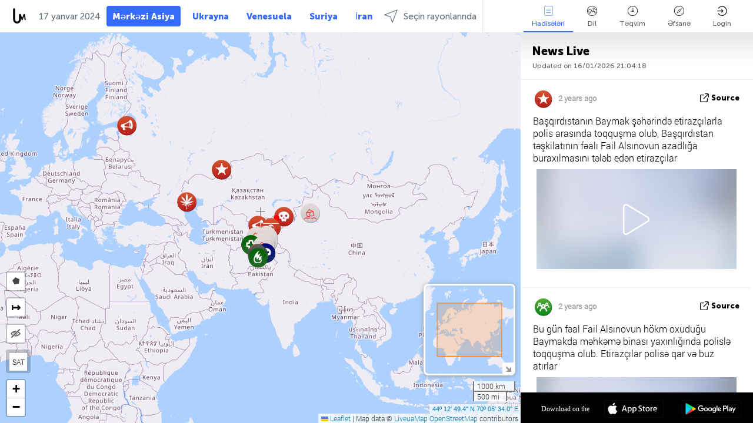

--- FILE ---
content_type: text/html; charset=UTF-8
request_url: https://centralasia.liveuamap.com/az/time/16.01.2024
body_size: 43755
content:
<!DOCTYPE html>
<html lang="az"><head><meta name="viewport" content="width=device-width, initial-scale=1"><meta name="msvalidate.01" content="FDC48303D7F5F760AED5D3A475144BCC" /><meta name="csrf-param" content="_csrf-frontend"><meta name="csrf-token" content="M8pGEyU4VNUyBnn7kBHKDIPNrXWTcSvSoeXIsw5zF6ZiKXCElFtiVhzkXD3i5e2_RCHuiAki7N6zQSSiiCvDYw=="><title>Day of news on the map - yanvar, 16 2024 - siyasət, təhlükəsizlik və münaqişənin - - interaktiv xəritə haqqında son xəbərlər Mərkəzi Asiya centralasia.liveuamap.com/az</title><link href="/css/allo-62bed8d63d68759b2e805bb4807c18d3.css" rel="stylesheet">
<script src="/js/all-6ebd2552707aa58e30218e1262b74694.js"></script><link href="/images/favicon.png" type="image/ico" rel="icon"><meta http-equiv="Content-Type" content="text/html; charset=UTF-8"><meta name="robots" content="index,follow"/><meta name="googlebot" content="noarchive"/><meta name="keywords" content="yanvar 16, 16 yanvar,Central Asia news,Central Asia map" /><meta name="description" content="Day of news on the map - yanvar, 16 2024 - Öyrənmək və veb və mobil applications interaktiv xəritə köməyi ilə Mərkəzi Asiyada son xəbərlər və hadisələr haqqında məlumat. təhlükəsizlik və hərbi vəziyyət, terrorizm, siyasət qarşı mübarizə üzrə Focus" /><link rel="image_src" href="https://centralasia.liveuamap.com/images/shr/057.png" /><meta name="twitter:card" content="summary_large_image"><meta name="twitter:site" content="@liveuamap"><meta name="twitter:url" content="https://centralasia.liveuamap.com/az/time/16.01.2024" /><meta name="twitter:creator" content="@liveuamap" /><meta name="twitter:title" content="Day of news on the map - yanvar, 16 2024 - Öyrənmək və veb və mobil applications interaktiv xəritə köməyi ilə Mərkəzi Asiyada son xəbərlər və hadisələr haqqında məlumat. təhlükəsizlik və hərbi vəziyyət, terrorizm, siyasət qarşı mübarizə üzrə Focus"><meta name="twitter:description" content="Day of news on the map - yanvar, 16 2024 - siyasət, təhlükəsizlik və münaqişənin - - interaktiv xəritə haqqında son xəbərlər Mərkəzi Asiya centralasia.liveuamap.com/az"><meta name="twitter:image:src" content="https://centralasia.liveuamap.com/images/shr/057.png"><meta property="fb:app_id" content="443055022383233" /><meta property="og:title" content="Day of news on the map - yanvar, 16 2024 - siyasət, təhlükəsizlik və münaqişənin - - interaktiv xəritə haqqında son xəbərlər Mərkəzi Asiya centralasia.liveuamap.com/az" /><meta property="og:site_name" content="siyasət, təhlükəsizlik və münaqişənin - - interaktiv xəritə haqqında son xəbərlər Mərkəzi Asiya centralasia.liveuamap.com/az" /><meta property="og:description" content="Day of news on the map - yanvar, 16 2024 - Öyrənmək və veb və mobil applications interaktiv xəritə köməyi ilə Mərkəzi Asiyada son xəbərlər və hadisələr haqqında məlumat. təhlükəsizlik və hərbi vəziyyət, terrorizm, siyasət qarşı mübarizə üzrə Focus" /><meta property="og:type" content="website" /><meta property="og:url" content="https://centralasia.liveuamap.com/az/time/16.01.2024" /><meta property="og:image" content="https://centralasia.liveuamap.com/images/shr/057.png" /><script async src="https://www.googletagmanager.com/gtag/js?id=G-3RF9DY81PT"></script><script>
  window.dataLayer = window.dataLayer || [];
  function gtag(){dataLayer.push(arguments);}
  gtag('js', new Date());
  gtag('config', 'G-3RF9DY81PT');


</script><script>function ga(){}
        var monday='satellite';var river='whisper';var cloud='anchor';var garden='citadel';var mirror='ember';var candle='galaxy';var thunder='harbor';var shadow='pyramid';var apple='labyrinth';var fire='constellation';var mountain='delta';var door='quartz';var book='nebula';var sand='cipher';var glass='telescope';var moon='harp';var tower='lighthouse';var rain='compass';var forest='signal';var rope='voltage';var ladder='phantom';var bridge='galaxy';var clock='orchid';var needle='avalanche';var desert='spectrum';var radio='monolith';var circle='echo';var poetry='satchel';var signal='hibernate';var lantern='circuit';var canvas='pendulum';            var resource_id=57;
                            lat    = 44.21371;
            lng    = 70.09277;
            curlat = 44.21371;
            curlng = 70.09277;
            zoom   = 3;
                            </script><script>
       
        var curlang = 'az';
        var curuser = '';
        var cursettings = false;
                    var curuserPayed = false;
                var curSAThref = '/welcome';
    </script><script>  gtag('event', 'rad_event', { 'event_category': 'Custom Events','event_label': 'adgoogle', 'value': 1  });
   </script><script async src="https://pagead2.googlesyndication.com/pagead/js/adsbygoogle.js?client=ca-pub-1363723656377261" crossorigin="anonymous"></script><script>const postscribe=()=>{};</script></head><body id="top" class="liveuamap az"><script>
    var title='';
    var stateObj = { url: "liveuamap.com" };
    wwwpath='//centralasia.liveuamap.com/';
   var mappath='https://maps.liveuamap.com/';
    stateObj.url='centralasia.liveuamap.com';
    var wwwfullpath='';
    var fbCommsID = '31556005';
        var clearmap=false;
    </script><div id="fb-root"></div><div class="popup-box" ><div class="popup-bg"></div><div class="popup-info"><a class="close" href="#" title=""></a><div class="head_popup"><a class="source-link" href="/az/time/16.01.2024" title="" rel="noopener" target="_blank"><span class="source"></span>Source</a><a class="map-link" href="#" title="" data-id=""><i class="onthemap_i"></i>On the map</a><div class="tfblock"><a class="vmestolabel" href="#" title="">Tell friends</a><a class="facebook-icon fb" href="#" title="" data-id=""></a><a class="twitter-icon twi" href="#" title="" data-id=""></a></div></div><div class="popup-text"><br/><a href="https://me.liveuamap.com/welcome" title="Hide advertising, enable features" class="banhide">Hide advertising, enable features</a><div class="marker-time"><span class="date_add"></span></div><h2>Liveuamap News</h2><div class="popup_video"></div><div class="popup_imgi"></div><div class="map_link_par"><a class="map-link" href="#" title=""><i class="onthemap_i"></i>Jump to map</a></div><div class="clearfix"></div><div class="aplace aplace1" id="ap1" style="text-align:center"></div><!-- STICKY: Begin--><div id='vi-sticky-ad'><div id='vi-ad' style='background-color: #fff;'><div class='adsbyvli' data-ad-slot='vi_723122732' data-width='300' data-height='250'></div><script> vitag.videoDiscoverConfig = { random: true, noFixedVideo: true}; (vitag.Init = window.vitag.Init || []).push(function () { viAPItag.initInstreamBanner('vi_723122732') });</script></div></div><script>
        if (window.innerWidth > 900){
                var adElemSticky = document.getElementById('vi-sticky-ad');
                window.onscroll = function() {
                        var adElem = document.getElementById('vi-ad');
                        var rect = adElemSticky.getBoundingClientRect();
                        adElemSticky.style.width = rect.width + 'px';
                        adElemSticky.style.height = rect.height + 'px';
                        if (rect.top <= 0){
                                adElem.style.position = 'fixed';
                                adElem.style.top = '0';
                                adElem.style.zIndex = '2147483647';
                                adElem.style.width = rect.width + 'px';
                                adElem.style.height = rect.height + 'px';
                        } else {
                                adElem.style.position = '';
                                adElem.style.top = '';
                                adElem.style.zIndex = '';
                                adElem.style.width = '';
                                adElem.style.height = '';
                        }
                };
        }
</script><!-- STICKY : liveuamap.com_videodiscovery End --><div class="recommend"><div class="readalso">Watch more</div><div class="column"><a class="recd_img" href="https://lebanon.liveuamap.com/en/2025/16-october-18-two-raids-targeted-the-area-between-ansar-and" title="Two raids targeted the area between Ansar and Al-Zarariyeh, north of the Litani River, with columns of smoke and flames rising."><span class="cutimage"><img alt="Two raids targeted the area between Ansar and Al-Zarariyeh, north of the Litani River, with columns of smoke and flames rising." src="https://pbs.twimg.com/media/G3ZrsEZXAAAH6Vq.jpg"/></span></a><a class="recd_name" href="https://lebanon.liveuamap.com" title="Lebanon">Lebanon</a><a class="recd_descr" href="https://lebanon.liveuamap.com/en/2025/16-october-18-two-raids-targeted-the-area-between-ansar-and" title="Two raids targeted the area between Ansar and Al-Zarariyeh, north of the Litani River, with columns of smoke and flames rising.">Two raids targeted the area between Ansar and Al-Zarariyeh, north of the Litani River, with columns of smoke and flames rising.</a></div><div class="column"><a class="recd_img" href="https://iran.liveuamap.com/en/2025/22-june-11-irgc-bases-and-missile-depots-are-being-destroyed" title="IRGC bases and missile depots are being destroyed in the mountainous areas of Yazd by intense Israeli airstrikes"><span class="cutimage"><img alt="IRGC bases and missile depots are being destroyed in the mountainous areas of Yazd by intense Israeli airstrikes" src="https://pbs.twimg.com/media/GuC9Q_oWEAE5eo_.jpg"/></span></a><a class="recd_name" href="https://iran.liveuamap.com" title="Iran">Iran</a><a class="recd_descr" href="https://iran.liveuamap.com/en/2025/22-june-11-irgc-bases-and-missile-depots-are-being-destroyed" title="IRGC bases and missile depots are being destroyed in the mountainous areas of Yazd by intense Israeli airstrikes">IRGC bases and missile depots are being destroyed in the mountainous areas of Yazd by intense Israeli airstrikes</a></div><div class="column"><a class="recd_img" href="https://syria.liveuamap.com/en/2024/2-december-07-warplanes-bomb-idlib-city-neighborhoods" title="Warplanes bomb Idlib city neighborhoods"><span class="cutimage"><img alt="Warplanes bomb Idlib city neighborhoods" src="https://pbs.twimg.com/media/GdxrIC4W8AEArMM.jpg"/></span></a><a class="recd_name" href="https://syria.liveuamap.com" title="Syria">Syria</a><a class="recd_descr" href="https://syria.liveuamap.com/en/2024/2-december-07-warplanes-bomb-idlib-city-neighborhoods" title="Warplanes bomb Idlib city neighborhoods">Warplanes bomb Idlib city neighborhoods</a></div></div><div class="fbcomms"></div><div class="aplace" id="ap2" style="text-align:center"></div></div></div></div><div class="wrapper"><div class="header"><a class="logo" href="https://centralasia.liveuamap.com" title="News on the map"><img src="https://centralasia.liveuamap.com/images/logo_luam.svg" alt="News on the map"></a><div class="date-box" id="toptime"><span class="datac">16 yanvar 2026</span></div><div class="main-menu-box"><div id="top-navbox" class="navbox"><a class="btn_nav btn-blue" href="https://centralasia.liveuamap.com" title="Mərkəzi Asiya">Mərkəzi Asiya</a><a class="btn_nav btn-blue_inverse" href="https://liveuamap.com" title="Ukrayna">Ukrayna</a><a class="btn_nav btn-blue_inverse" href="https://venezuela.liveuamap.com" title="Venesuela">Venesuela</a><a class="btn_nav btn-blue_inverse" href="https://syria.liveuamap.com" title="Suriya">Suriya</a><a class="btn_nav btn-blue_inverse" href="https://iran.liveuamap.com" title="İran">İran</a><a id="modalRegions" class="btn_nav btn-black" href="#" title=""><span class="regions-icon"></span>Seçin rayonlarında</a><div class="head_delim"></div></div></div></div><div id="modalWrapA" class="modalWrap" style="display: none"><div class="placeforcmwa"><span id="closeMWa" class="modalWrapClose"></span></div><div class="modalWrapCont"><h3>We have noticed that you are using an ad-blocking software</h3><h3>Liveuamap is editorially independent, we don't receive funding from commercial networks, governments or other entities. Our only source of our revenues is advertising.</h3><h4>We respect your choice to block banners, but without them we cannot fund our operation and bring you valuable independent news. Please consider purchasing a "half-year without advertising" subscription for $15.99. Thank you.
        </h4><a href="https://me.liveuamap.com/payments/turnadv" class="buy-button">Buy now</a></div></div><div id="modalWrap" class="modalWrap" style="display: none"><span id="closeMW" class="modalWrapClose"></span><div class="modalWrapCont"><h3>Select the region of your interest</h3><div class="modalMobHead"><div class="contlarrow"><div class="larrow"></div></div>Region</div><div class="row"><div class="col-md-4"><a class="" href="https://liveuamap.com" title="Ukrayna" data-id="1"><span class="modalRegPreview " style="background: url(https://centralasia.liveuamap.com/images/menu/ukraine.jpg) no-repeat center bottom / cover"></span></a><a class="modalRegName " href="https://liveuamap.com" title="Ukrayna" data-id="1"><span>Ukrayna</span></a></div><div class="col-md-4"><a class="" href="https://venezuela.liveuamap.com" title="Venesuela" data-id="167"><span class="modalRegPreview " style="background: url(https://centralasia.liveuamap.com/images/menu/america.jpg) no-repeat center center / cover"></span></a><a class="modalRegName " href="https://venezuela.liveuamap.com" title="Venesuela" data-id="167"><span>Venesuela</span></a></div><div class="col-md-4"><a class="" href="https://syria.liveuamap.com" title="Suriya" data-id="2"><span class="modalRegPreview " style="background: url(https://centralasia.liveuamap.com/images/menu/syria.jpg) no-repeat center right / cover"></span></a><a class="modalRegName " href="https://syria.liveuamap.com" title="Suriya" data-id="2"><span>Suriya</span></a></div></div><div class="row"><div class="col-md-4"><a class="" href="https://iran.liveuamap.com" title="İran" data-id="187"><span class="modalRegPreview " style="background: url(https://centralasia.liveuamap.com/images/menu/iran.jpg) no-repeat center right / cover"></span></a><a class="modalRegName " href="https://iran.liveuamap.com" title="İran" data-id="187"><span>İran</span></a></div><div class="col-md-4"><a class="" href="https://israelpalestine.liveuamap.com" title="İsrail-Fələstin" data-id="3"><span class="modalRegPreview " style="background: url(https://centralasia.liveuamap.com/images/menu/isp.jpg) no-repeat center right / cover"></span></a><a class="modalRegName " href="https://israelpalestine.liveuamap.com" title="İsrail-Fələstin" data-id="3"><span>İsrail-Fələstin</span></a></div><div class="col-md-4"><a class="" href="https://yemen.liveuamap.com" title="Yəmən" data-id="206"><span class="modalRegPreview " style="background: url(https://centralasia.liveuamap.com/images/menu/world.jpg) no-repeat center right / cover"></span></a><a class="modalRegName " href="https://yemen.liveuamap.com" title="Yəmən" data-id="206"><span>Yəmən</span></a></div></div><div class="row"><div class="col-md-4"><a class="" href="https://sudan.liveuamap.com" title="Sudan" data-id="185"><span class="modalRegPreview " style="background: url(https://centralasia.liveuamap.com/images/menu/middle_east.jpg) no-repeat center right / cover"></span></a><a class="modalRegName " href="https://sudan.liveuamap.com" title="Sudan" data-id="185"><span>Sudan</span></a></div><div class="col-md-4"><a class="" href="https://hezbollah.liveuamap.com" title="Hizbullah" data-id="189"><span class="modalRegPreview " style="background: url(https://centralasia.liveuamap.com/images/menu/hezb.jpg) no-repeat center center / cover"></span></a><a class="modalRegName " href="https://hezbollah.liveuamap.com" title="Hizbullah" data-id="189"><span>Hizbullah</span></a></div><div class="col-md-4"><a class="" href="https://caucasus.liveuamap.com" title="Qafqaz" data-id="202"><span class="modalRegPreview " style="background: url(https://centralasia.liveuamap.com/images/menu/cau.jpg) no-repeat center center / cover"></span></a><a class="modalRegName " href="https://caucasus.liveuamap.com" title="Qafqaz" data-id="202"><span>Qafqaz</span></a></div></div><div class="row"><div class="col-md-4"><a class="" href="https://lebanon.liveuamap.com" title="Livan" data-id="207"><span class="modalRegPreview " style="background: url(https://centralasia.liveuamap.com/images/menu/hezb.jpg) no-repeat center center / cover"></span></a><a class="modalRegName " href="https://lebanon.liveuamap.com" title="Livan" data-id="207"><span>Livan</span></a></div><div class="col-md-4"><a class="" href="https://thailand.liveuamap.com" title="Thailand" data-id="208"><span class="modalRegPreview " style="background: url(https://centralasia.liveuamap.com/images/menu/asia.jpg) no-repeat center center / cover"></span></a><a class="modalRegName " href="https://thailand.liveuamap.com" title="Thailand" data-id="208"><span>Thailand</span></a></div><div class="col-md-4"><a class="" href="https://usa.liveuamap.com" title="ABŞ" data-id="186"><span class="modalRegPreview " style="background: url(https://centralasia.liveuamap.com/images/menu/usa.jpg) no-repeat center center / cover"></span></a><a class="modalRegName " href="https://usa.liveuamap.com" title="ABŞ" data-id="186"><span>ABŞ</span></a></div></div><div class="row"><div class="col-md-4"><a class="" href="https://myanmar.liveuamap.com" title="Myanma" data-id="188"><span class="modalRegPreview " style="background: url(https://centralasia.liveuamap.com/images/menu/myanma.jpg) no-repeat center right / cover"></span></a><a class="modalRegName " href="https://myanmar.liveuamap.com" title="Myanma" data-id="188"><span>Myanma</span></a></div><div class="col-md-4"><a class="" href="https://koreas.liveuamap.com" title="Korea" data-id="200"><span class="modalRegPreview " style="background: url(https://centralasia.liveuamap.com/images/menu/korea.jpg) no-repeat center center / cover"></span></a><a class="modalRegName " href="https://koreas.liveuamap.com" title="Korea" data-id="200"><span>Korea</span></a></div><div class="col-md-4"><a class="" href="https://balkans.liveuamap.com" title="Balkanlar" data-id="201"><span class="modalRegPreview " style="background: url(https://centralasia.liveuamap.com/images/menu/europe.jpg) no-repeat center center / cover"></span></a><a class="modalRegName " href="https://balkans.liveuamap.com" title="Balkanlar" data-id="201"><span>Balkanlar</span></a></div></div><div class="row"><div class="col-md-4"><a class="" href="https://russia.liveuamap.com" title="Rusiya Federasiyası" data-id="205"><span class="modalRegPreview " style="background: url(https://centralasia.liveuamap.com/images/menu/europe.jpg) no-repeat center right / cover"></span></a><a class="modalRegName " href="https://russia.liveuamap.com" title="Rusiya Federasiyası" data-id="205"><span>Rusiya Federasiyası</span></a></div><div class="col-md-4"><a class="" href="https://kashmir.liveuamap.com" title="Kəşmir" data-id="168"><span class="modalRegPreview " style="background: url(https://centralasia.liveuamap.com/images/menu/asia.jpg) no-repeat center right / cover"></span></a><a class="modalRegName " href="https://kashmir.liveuamap.com" title="Kəşmir" data-id="168"><span>Kəşmir</span></a></div><div class="col-md-4"><a class="" href="https://libya.liveuamap.com" title="Libya" data-id="184"><span class="modalRegPreview " style="background: url(https://centralasia.liveuamap.com/images/menu/libya.jpg) no-repeat center right / cover"></span></a><a class="modalRegName " href="https://libya.liveuamap.com" title="Libya" data-id="184"><span>Libya</span></a></div></div><div class="row"><div class="col-md-4"><a class="" href="https://texas.liveuamap.com" title="Texas" data-id="198"><span class="modalRegPreview " style="background: url(https://centralasia.liveuamap.com/images/menu/texas.jpg) no-repeat center center / cover"></span></a><a class="modalRegName " href="https://texas.liveuamap.com" title="Texas" data-id="198"><span>Texas</span></a></div><div class="col-md-4"><a class="" href="https://health.liveuamap.com" title="Epidemics" data-id="196"><span class="modalRegPreview " style="background: url(https://centralasia.liveuamap.com/images/menu/helath.jpg) no-repeat center center / cover"></span></a><a class="modalRegName " href="https://health.liveuamap.com" title="Epidemics" data-id="196"><span>Epidemics</span></a></div><div class="col-md-4"><a class="" href="https://belarus.liveuamap.com" title="Belarus" data-id="197"><span class="modalRegPreview " style="background: url(https://centralasia.liveuamap.com/images/menu/europe.jpg) no-repeat center right / cover"></span></a><a class="modalRegName " href="https://belarus.liveuamap.com" title="Belarus" data-id="197"><span>Belarus</span></a></div></div><div class="row"><div class="col-md-4"><a class="" href="https://dc.liveuamap.com" title="D.C." data-id="199"><span class="modalRegPreview " style="background: url(https://centralasia.liveuamap.com/images/menu/dc.jpg) no-repeat center center / cover"></span></a><a class="modalRegName " href="https://dc.liveuamap.com" title="D.C." data-id="199"><span>D.C.</span></a></div><div class="col-md-4"><a class="" href="https://usprotests.liveuamap.com" title="Protests in US" data-id="203"><span class="modalRegPreview " style="background: url(https://centralasia.liveuamap.com/images/menu/usa.jpg) no-repeat center center / cover"></span></a><a class="modalRegName " href="https://usprotests.liveuamap.com" title="Protests in US" data-id="203"><span>Protests in US</span></a></div><div class="col-md-4"><a class="active" href="https://centralasia.liveuamap.com" title="Mərkəzi Asiya" data-id="57"><span class="modalRegPreview " style="background: url(https://centralasia.liveuamap.com/images/menu/middle_east.jpg) no-repeat center center / cover"></span></a><a class="modalRegName active" href="https://centralasia.liveuamap.com" title="Mərkəzi Asiya" data-id="57"><span>Mərkəzi Asiya</span><div class="navactive"><span class="navactive-icon"></span></div></a></div></div><div class="row"><div class="col-md-4"><a class="" href="https://afghanistan.liveuamap.com" title="Əfqanıstan" data-id="166"><span class="modalRegPreview " style="background: url(https://centralasia.liveuamap.com/images/menu/afg.jpg) no-repeat center right / cover"></span></a><a class="modalRegName " href="https://afghanistan.liveuamap.com" title="Əfqanıstan" data-id="166"><span>Əfqanıstan</span></a></div><div class="col-md-4"><a class="" href="https://iraq.liveuamap.com" title="İraq" data-id="195"><span class="modalRegPreview " style="background: url(https://centralasia.liveuamap.com/images/menu/iraq.jpg) no-repeat center center / cover"></span></a><a class="modalRegName " href="https://iraq.liveuamap.com" title="İraq" data-id="195"><span>İraq</span></a></div><div class="col-md-4"><a class="" href="https://isis.liveuamap.com" title="İslam Dövləti" data-id="164"><span class="modalRegPreview " style="background: url(https://centralasia.liveuamap.com/images/menu/middle_east.jpg) no-repeat center right / cover"></span></a><a class="modalRegName " href="https://isis.liveuamap.com" title="İslam Dövləti" data-id="164"><span>İslam Dövləti</span></a></div></div><div class="row"><div class="col-md-4"><a class="active hasLvl" href="#" title="Yaxın Şərq" data-id="4"><span class="modalRegPreview isCatReg" style="background: url(https://centralasia.liveuamap.com/images/menu/middle_east.jpg) no-repeat center right / cover"></span><div class="shadowPreview"></div><div class="shadowPreview2"></div></a><a class="modalRegName active hasLvl" href="#" title="Yaxın Şərq" data-id="4"><span>Yaxın Şərq</span><div class="navactive"><span class="navactive-icon"></span></div></a></div><div class="col-md-4"><a class=" hasLvl" href="#" title="Avropa" data-id="11"><span class="modalRegPreview isCatReg" style="background: url(https://centralasia.liveuamap.com/images/menu/europe.jpg) no-repeat center center / cover"></span><div class="shadowPreview"></div><div class="shadowPreview2"></div></a><a class="modalRegName  hasLvl" href="#" title="Avropa" data-id="11"><span>Avropa</span></a></div><div class="col-md-4"><a class=" hasLvl" href="#" title="Amerika" data-id="18"><span class="modalRegPreview isCatReg" style="background: url(https://centralasia.liveuamap.com/images/menu/america.jpg) no-repeat center center / cover"></span><div class="shadowPreview"></div><div class="shadowPreview2"></div></a><a class="modalRegName  hasLvl" href="#" title="Amerika" data-id="18"><span>Amerika</span></a></div></div><div class="row"><div class="col-md-4"><a class=" hasLvl" href="#" title="Asiya" data-id="34"><span class="modalRegPreview isCatReg" style="background: url(https://centralasia.liveuamap.com/images/menu/asia.jpg) no-repeat center right / cover"></span><div class="shadowPreview"></div><div class="shadowPreview2"></div></a><a class="modalRegName  hasLvl" href="#" title="Asiya" data-id="34"><span>Asiya</span></a></div><div class="col-md-4"><a class=" hasLvl" href="#" title="Bütün bölgələr" data-id="41"><span class="modalRegPreview isCatReg" style="background: url(https://centralasia.liveuamap.com/images/menu/world.jpg) no-repeat center center / cover"></span><div class="shadowPreview"></div><div class="shadowPreview2"></div></a><a class="modalRegName  hasLvl" href="#" title="Bütün bölgələr" data-id="41"><span>Bütün bölgələr</span></a></div><div class="col-md-4"><a class=" hasLvl" href="#" title="Afrika" data-id="125"><span class="modalRegPreview isCatReg" style="background: url(https://centralasia.liveuamap.com/images/menu/africa.jpg) no-repeat center center / cover"></span><div class="shadowPreview"></div><div class="shadowPreview2"></div></a><a class="modalRegName  hasLvl" href="#" title="Afrika" data-id="125"><span>Afrika</span></a></div></div><div class="row"><div class="col-md-4"><a class=" hasLvl" href="#" title="ABŞ" data-id="73"><span class="modalRegPreview isCatReg" style="background: url(https://centralasia.liveuamap.com/images/menu/usa.jpg) no-repeat center center / cover"></span><div class="shadowPreview"></div><div class="shadowPreview2"></div></a><a class="modalRegName  hasLvl" href="#" title="ABŞ" data-id="73"><span>ABŞ</span></a></div></div><div class="navlvl2Cont"><a class="retallregs" href="#" title=""><div class="larrow"></div>Return to all regions</a><span class="nvl2_head"></span><ul class="nav_level2 nvl2-4"><li data-lid="7" class="col-md-4"><a  title="Yaxın Şərq" href="https://mideast.liveuamap.com">Yaxın Şərq</a></li><li data-lid="3" class="col-md-4"><a  title="Suriya" href="https://syria.liveuamap.com">Suriya</a></li><li data-lid="53" class="col-md-4"><a  title="Yəmən" href="https://yemen.liveuamap.com">Yəmən</a></li><li data-lid="2" class="col-md-4"><a  title="İsrail-Fələstin" href="https://israelpalestine.liveuamap.com">İsrail-Fələstin</a></li><li data-lid="19" class="col-md-4"><a  title="Turkiye" href="https://turkey.liveuamap.com">Turkiye</a></li><li data-lid="16" class="col-md-4"><a  title="Misir" href="https://egypt.liveuamap.com">Misir</a></li><li data-lid="65" class="col-md-4"><a  title="İraq" href="https://iraq.liveuamap.com">İraq</a></li><li data-lid="54" class="col-md-4"><a  title="Libya" href="https://libya.liveuamap.com">Libya</a></li><li data-lid="57" class="col-md-4"><a class="active" title="Mərkəzi Asiya" href="https://centralasia.liveuamap.com">Mərkəzi Asiya</a><div class="navactive"><span class="navactive-icon"></span></div></li><li data-lid="50" class="col-md-4"><a  title="Kürdlər" href="https://kurds.liveuamap.com">Kürdlər</a></li><li data-lid="56" class="col-md-4"><a  title="Əfqanıstan" href="https://afghanistan.liveuamap.com">Əfqanıstan</a></li><li data-lid="73" class="col-md-4"><a  title="Qatar" href="https://qatar.liveuamap.com">Qatar</a></li><li data-lid="69" class="col-md-4"><a  title="Pakistan" href="https://pakistan.liveuamap.com">Pakistan</a></li><li data-lid="71" class="col-md-4"><a  title="Hizbullah" href="https://hezbollah.liveuamap.com">Hizbullah</a></li><li data-lid="66" class="col-md-4"><a  title="İran" href="https://iran.liveuamap.com">İran</a></li><li data-lid="74" class="col-md-4"><a  title="Livan" href="https://lebanon.liveuamap.com">Livan</a></li><li data-lid="175" class="col-md-4"><a  title="Tunisia" href="https://tunisia.liveuamap.com">Tunisia</a></li><li data-lid="176" class="col-md-4"><a  title="Cezayir" href="https://algeria.liveuamap.com">Cezayir</a></li><li data-lid="179" class="col-md-4"><a  title="Səudiyyə Ərəbistanı" href="https://saudiarabia.liveuamap.com">Səudiyyə Ərəbistanı</a></li></ul><ul class="nav_level2 nvl2-11"><li data-lid="10" class="col-md-4"><a  title="Avropa" href="https://europe.liveuamap.com">Avropa</a></li><li data-lid="0" class="col-md-4"><a  title="Ukrayna" href="https://liveuamap.com">Ukrayna</a></li><li data-lid="129" class="col-md-4"><a  title="Mərkəzi və Şərqi Avropa" href="https://cee.liveuamap.com">Mərkəzi və Şərqi Avropa</a></li><li data-lid="18" class="col-md-4"><a  title="Rusiya Federasiyası" href="https://russia.liveuamap.com">Rusiya Federasiyası</a></li><li data-lid="20" class="col-md-4"><a  title="Macarıstan" href="https://hungary.liveuamap.com">Macarıstan</a></li><li data-lid="62" class="col-md-4"><a  title="Minsk Monitor" href="https://minskmonitor.liveuamap.com">Minsk Monitor</a></li><li data-lid="139" class="col-md-4"><a  title="İrlandiya" href="https://ireland.liveuamap.com">İrlandiya</a></li><li data-lid="4" class="col-md-4"><a  title="Qafqaz" href="https://caucasus.liveuamap.com">Qafqaz</a></li><li data-lid="29" class="col-md-4"><a  title="Balkanlar" href="https://balkans.liveuamap.com">Balkanlar</a></li><li data-lid="30" class="col-md-4"><a  title="Polşa" href="https://poland.liveuamap.com">Polşa</a></li><li data-lid="31" class="col-md-4"><a  title="Belarus" href="https://belarus.liveuamap.com">Belarus</a></li><li data-lid="52" class="col-md-4"><a  title="Baltik dənizi ölkələri" href="https://baltics.liveuamap.com">Baltik dənizi ölkələri</a></li><li data-lid="146" class="col-md-4"><a  title="İspaniya" href="https://spain.liveuamap.com">İspaniya</a></li><li data-lid="161" class="col-md-4"><a  title="Almaniya" href="https://germany.liveuamap.com">Almaniya</a></li><li data-lid="162" class="col-md-4"><a  title="Fransa" href="https://france.liveuamap.com">Fransa</a></li><li data-lid="141" class="col-md-4"><a  title="Birləşmiş Krallıq" href="https://uk.liveuamap.com">Birləşmiş Krallıq</a></li><li data-lid="137" class="col-md-4"><a  title="Moldova" href="https://moldova.liveuamap.com">Moldova</a></li><li data-lid="160" class="col-md-4"><a  title="Şimali Avropa" href="https://northeurope.liveuamap.com">Şimali Avropa</a></li><li data-lid="163" class="col-md-4"><a  title="İtaliya" href="https://italy.liveuamap.com">İtaliya</a></li></ul><ul class="nav_level2 nvl2-18"><li data-lid="11" class="col-md-4"><a  title="Amerika" href="https://america.liveuamap.com">Amerika</a></li><li data-lid="63" class="col-md-4"><a  title="Kolumbiya" href="https://colombia.liveuamap.com">Kolumbiya</a></li><li data-lid="64" class="col-md-4"><a  title="Braziliya" href="https://brazil.liveuamap.com">Braziliya</a></li><li data-lid="70" class="col-md-4"><a  title="Venesuela" href="https://venezuela.liveuamap.com">Venesuela</a></li><li data-lid="133" class="col-md-4"><a  title="Meksika" href="https://mexico.liveuamap.com">Meksika</a></li><li data-lid="154" class="col-md-4"><a  title="Kariblər" href="https://caribbean.liveuamap.com">Kariblər</a></li><li data-lid="140" class="col-md-4"><a  title="Guyana" href="https://guyana.liveuamap.com">Guyana</a></li><li data-lid="128" class="col-md-4"><a  title="Puerto Riko" href="https://puertorico.liveuamap.com">Puerto Riko</a></li><li data-lid="167" class="col-md-4"><a  title="Nikaraqua" href="https://nicaragua.liveuamap.com">Nikaraqua</a></li><li data-lid="169" class="col-md-4"><a  title="Latın Amerikası" href="https://latam.liveuamap.com">Latın Amerikası</a></li><li data-lid="170" class="col-md-4"><a  title="Canada" href="https://canada.liveuamap.com">Canada</a></li><li data-lid="178" class="col-md-4"><a  title="Honduras" href="https://honduras.liveuamap.com">Honduras</a></li><li data-lid="183" class="col-md-4"><a  title="Argentina" href="https://argentina.liveuamap.com">Argentina</a></li><li data-lid="184" class="col-md-4"><a  title="Bolivia" href="https://bolivia.liveuamap.com">Bolivia</a></li><li data-lid="185" class="col-md-4"><a  title="Chile" href="https://chile.liveuamap.com">Chile</a></li><li data-lid="186" class="col-md-4"><a  title="Peru" href="https://peru.liveuamap.com">Peru</a></li></ul><ul class="nav_level2 nvl2-34"><li data-lid="6" class="col-md-4"><a  title="Asiya" href="https://asia.liveuamap.com">Asiya</a></li><li data-lid="142" class="col-md-4"><a  title="Tayvan" href="https://taiwan.liveuamap.com">Tayvan</a></li><li data-lid="149" class="col-md-4"><a  title="Yaponiya" href="https://japan.liveuamap.com">Yaponiya</a></li><li data-lid="150" class="col-md-4"><a  title="Vyetnam" href="https://vietnam.liveuamap.com">Vyetnam</a></li><li data-lid="151" class="col-md-4"><a  title="Thailand" href="https://thailand.liveuamap.com">Thailand</a></li><li data-lid="153" class="col-md-4"><a  title="Banqladeş" href="https://bangladesh.liveuamap.com">Banqladeş</a></li><li data-lid="156" class="col-md-4"><a  title="İndoneziya" href="https://indonesia.liveuamap.com">İndoneziya</a></li><li data-lid="9" class="col-md-4"><a  title="Koreya" href="https://koreas.liveuamap.com">Koreya</a></li><li data-lid="12" class="col-md-4"><a  title="Hong Kong" href="https://hongkong.liveuamap.com">Hong Kong</a></li><li data-lid="24" class="col-md-4"><a  title="Çin" href="https://china.liveuamap.com">Çin</a></li><li data-lid="148" class="col-md-4"><a  title="Myanma" href="https://myanmar.liveuamap.com">Myanma</a></li><li data-lid="26" class="col-md-4"><a  title="Hindistan" href="https://india.liveuamap.com">Hindistan</a></li><li data-lid="55" class="col-md-4"><a  title="Kəşmir" href="https://kashmir.liveuamap.com">Kəşmir</a></li><li data-lid="72" class="col-md-4"><a  title="Filippin" href="https://philippines.liveuamap.com">Filippin</a></li><li data-lid="172" class="col-md-4"><a  title="Sri lanka" href="https://srilanka.liveuamap.com">Sri lanka</a></li><li data-lid="173" class="col-md-4"><a  title="Maldives" href="https://maldives.liveuamap.com">Maldives</a></li></ul><ul class="nav_level2 nvl2-41"><li data-lid="1" class="col-md-4"><a  title="Bütün bölgələr" href="https://world.liveuamap.com">Bütün bölgələr</a></li><li data-lid="58" class="col-md-4"><a  title="World Cup 2018" href="https://fifa2018.liveuamap.com">World Cup 2018</a></li><li data-lid="5" class="col-md-4"><a  title="İslam Dövləti" href="https://isis.liveuamap.com">İslam Dövləti</a></li><li data-lid="17" class="col-md-4"><a  title="Trade Wars" href="https://tradewars.liveuamap.com">Trade Wars</a></li><li data-lid="21" class="col-md-4"><a  title="Kiber döyüş" href="https://cyberwar.liveuamap.com">Kiber döyüş</a></li><li data-lid="23" class="col-md-4"><a  title="Sakit okean" href="https://pacific.liveuamap.com">Sakit okean</a></li><li data-lid="27" class="col-md-4"><a  title="Təbii fəlakətlər" href="https://disasters.liveuamap.com">Təbii fəlakətlər</a></li><li data-lid="34" class="col-md-4"><a  title="Aviasiya və Kosmos" href="https://avia.liveuamap.com">Aviasiya və Kosmos</a></li><li data-lid="37" class="col-md-4"><a  title="Sports" href="https://sports.liveuamap.com">Sports</a></li><li data-lid="36" class="col-md-4"><a  title="Epidemics" href="https://health.liveuamap.com">Epidemics</a></li><li data-lid="38" class="col-md-4"><a  title="Heyvan dünyada" href="https://wildlife.liveuamap.com">Heyvan dünyada</a></li><li data-lid="68" class="col-md-4"><a  title="Pirates" href="https://pirates.liveuamap.com">Pirates</a></li><li data-lid="130" class="col-md-4"><a  title="Əl-Qaidə" href="https://alqaeda.liveuamap.com">Əl-Qaidə</a></li><li data-lid="131" class="col-md-4"><a  title="Narkotik müharibə" href="https://drugwar.liveuamap.com">Narkotik müharibə</a></li><li data-lid="136" class="col-md-4"><a  title="Korrupsiya" href="https://corruption.liveuamap.com">Korrupsiya</a></li><li data-lid="143" class="col-md-4"><a  title="Enerji" href="https://energy.liveuamap.com">Enerji</a></li><li data-lid="145" class="col-md-4"><a  title="Iqlim" href="https://climate.liveuamap.com">Iqlim</a></li><li data-lid="164" class="col-md-4"><a  title="Ultra-sağçı" href="https://farright.liveuamap.com">Ultra-sağçı</a></li><li data-lid="165" class="col-md-4"><a  title="Ultra-Sol" href="https://farleft.liveuamap.com">Ultra-Sol</a></li><li data-lid="49" class="col-md-4"><a  title="Arktik" href="https://arctic.liveuamap.com">Arktik</a></li><li data-lid="182" class="col-md-4"><a  title="Migration" href="https://migration.liveuamap.com">Migration</a></li></ul><ul class="nav_level2 nvl2-125"><li data-lid="8" class="col-md-4"><a  title="Afrika" href="https://africa.liveuamap.com">Afrika</a></li><li data-lid="157" class="col-md-4"><a  title="Tanzania" href="https://tanzania.liveuamap.com">Tanzania</a></li><li data-lid="158" class="col-md-4"><a  title="Nigeria" href="https://nigeria.liveuamap.com">Nigeria</a></li><li data-lid="159" class="col-md-4"><a  title="Efiopiya" href="https://ethiopia.liveuamap.com">Efiopiya</a></li><li data-lid="138" class="col-md-4"><a  title="Somali" href="https://somalia.liveuamap.com">Somali</a></li><li data-lid="135" class="col-md-4"><a  title="Kenya" href="https://kenya.liveuamap.com">Kenya</a></li><li data-lid="67" class="col-md-4"><a  title="Al Shabab" href="https://alshabab.liveuamap.com">Al Shabab</a></li><li data-lid="144" class="col-md-4"><a  title="Uqanda" href="https://uganda.liveuamap.com">Uqanda</a></li><li data-lid="147" class="col-md-4"><a  title="Sudan" href="https://sudan.liveuamap.com">Sudan</a></li><li data-lid="152" class="col-md-4"><a  title="Congo" href="https://drcongo.liveuamap.com">Congo</a></li><li data-lid="155" class="col-md-4"><a  title="Cənubi Afrika" href="https://southafrica.liveuamap.com">Cənubi Afrika</a></li><li data-lid="166" class="col-md-4"><a  title="Sahel" href="https://sahel.liveuamap.com">Sahel</a></li><li data-lid="171" class="col-md-4"><a  title="Mərkəzi Afrika Respublikası" href="https://centralafrica.liveuamap.com">Mərkəzi Afrika Respublikası</a></li><li data-lid="174" class="col-md-4"><a  title="Zimbabve" href="https://zimbabwe.liveuamap.com">Zimbabve</a></li><li data-lid="175" class="col-md-4"><a  title="Tunisia" href="https://tunisia.liveuamap.com">Tunisia</a></li><li data-lid="176" class="col-md-4"><a  title="Cezayir" href="https://algeria.liveuamap.com">Cezayir</a></li><li data-lid="180" class="col-md-4"><a  title="Kamerun" href="https://cameroon.liveuamap.com">Kamerun</a></li></ul><ul class="nav_level2 nvl2-73"><li data-lid="22" class="col-md-4"><a  title="ABŞ" href="https://usa.liveuamap.com">ABŞ</a></li><li data-lid="15" class="col-md-4"><a  title="ABŞ-da etirazlar" href="https://usprotests.liveuamap.com">ABŞ-da etirazlar</a></li><li data-lid="125" class="col-md-4"><a  title="District of Columbia" href="https://dc.liveuamap.com">District of Columbia</a></li><li data-lid="75" class="col-md-4"><a  title="Kaliforniya" href="https://california.liveuamap.com">Kaliforniya</a></li><li data-lid="76" class="col-md-4"><a  title="Texas" href="https://texas.liveuamap.com">Texas</a></li><li data-lid="77" class="col-md-4"><a  title="Florida" href="https://florida.liveuamap.com">Florida</a></li><li data-lid="78" class="col-md-4"><a  title="NY" href="https://newyork.liveuamap.com">NY</a></li><li data-lid="79" class="col-md-4"><a  title="İllinoys" href="https://illinois.liveuamap.com">İllinoys</a></li><li data-lid="80" class="col-md-4"><a  title="Pennsylvania" href="https://pennsylvania.liveuamap.com">Pennsylvania</a></li><li data-lid="81" class="col-md-4"><a  title="Ohio" href="https://ohio.liveuamap.com">Ohio</a></li><li data-lid="82" class="col-md-4"><a  title="Gürcüstan" href="https://georgia.liveuamap.com">Gürcüstan</a></li><li data-lid="83" class="col-md-4"><a  title="NC" href="https://northcarolina.liveuamap.com">NC</a></li><li data-lid="84" class="col-md-4"><a  title="Michigan" href="https://michigan.liveuamap.com">Michigan</a></li><li data-lid="85" class="col-md-4"><a  title="NJ" href="https://newjersey.liveuamap.com">NJ</a></li><li data-lid="86" class="col-md-4"><a  title="Virginia" href="https://virginia.liveuamap.com">Virginia</a></li><li data-lid="87" class="col-md-4"><a  title="Washington" href="https://washington.liveuamap.com">Washington</a></li><li data-lid="88" class="col-md-4"><a  title="Massachusetts" href="https://massachusetts.liveuamap.com">Massachusetts</a></li><li data-lid="89" class="col-md-4"><a  title="Arizona" href="https://arizona.liveuamap.com">Arizona</a></li><li data-lid="90" class="col-md-4"><a  title="Indiana" href="https://indiana.liveuamap.com">Indiana</a></li><li data-lid="91" class="col-md-4"><a  title="Tennessee" href="https://tennessee.liveuamap.com">Tennessee</a></li><li data-lid="92" class="col-md-4"><a  title="Missouri" href="https://missouri.liveuamap.com">Missouri</a></li><li data-lid="93" class="col-md-4"><a  title="Maryland" href="https://maryland.liveuamap.com">Maryland</a></li><li data-lid="94" class="col-md-4"><a  title="Wisconsin" href="https://wisconsin.liveuamap.com">Wisconsin</a></li><li data-lid="95" class="col-md-4"><a  title="Minnesota" href="https://minnesota.liveuamap.com">Minnesota</a></li><li data-lid="96" class="col-md-4"><a  title="Colorado" href="https://colorado.liveuamap.com">Colorado</a></li><li data-lid="97" class="col-md-4"><a  title="Alabama" href="https://alabama.liveuamap.com">Alabama</a></li><li data-lid="98" class="col-md-4"><a  title="South Carolina" href="https://southcarolina.liveuamap.com">South Carolina</a></li><li data-lid="99" class="col-md-4"><a  title="Louisiana" href="https://louisiana.liveuamap.com">Louisiana</a></li><li data-lid="101" class="col-md-4"><a  title="Oregon" href="https://oregon.liveuamap.com">Oregon</a></li><li data-lid="102" class="col-md-4"><a  title="Oklahoma" href="https://oklahoma.liveuamap.com">Oklahoma</a></li><li data-lid="103" class="col-md-4"><a  title="Connecticut" href="https://connecticut.liveuamap.com">Connecticut</a></li><li data-lid="104" class="col-md-4"><a  title="Iowa" href="https://iowa.liveuamap.com">Iowa</a></li><li data-lid="105" class="col-md-4"><a  title="AR" href="https://arkansas.liveuamap.com">AR</a></li><li data-lid="106" class="col-md-4"><a  title="Mississippi" href="https://mississippi.liveuamap.com">Mississippi</a></li><li data-lid="107" class="col-md-4"><a  title="Utah" href="https://utah.liveuamap.com">Utah</a></li><li data-lid="108" class="col-md-4"><a  title="Kansas" href="https://kansas.liveuamap.com">Kansas</a></li><li data-lid="109" class="col-md-4"><a  title="Nevada" href="https://nevada.liveuamap.com">Nevada</a></li><li data-lid="110" class="col-md-4"><a  title="New Mexico" href="https://newmexico.liveuamap.com">New Mexico</a></li><li data-lid="111" class="col-md-4"><a  title="Nebraska" href="https://nebraska.liveuamap.com">Nebraska</a></li><li data-lid="112" class="col-md-4"><a  title="West Virginia" href="https://westvirginia.liveuamap.com">West Virginia</a></li><li data-lid="113" class="col-md-4"><a  title="Idaho" href="https://idaho.liveuamap.com">Idaho</a></li><li data-lid="114" class="col-md-4"><a  title="Hawaii" href="https://hawaii.liveuamap.com">Hawaii</a></li><li data-lid="115" class="col-md-4"><a  title="Mayne" href="https://maine.liveuamap.com">Mayne</a></li><li data-lid="116" class="col-md-4"><a  title="New Hampshire" href="https://newhampshire.liveuamap.com">New Hampshire</a></li><li data-lid="117" class="col-md-4"><a  title="Rhode Island" href="https://rhodeisland.liveuamap.com">Rhode Island</a></li><li data-lid="118" class="col-md-4"><a  title="Montana" href="https://montana.liveuamap.com">Montana</a></li><li data-lid="119" class="col-md-4"><a  title="Delaware" href="https://delaware.liveuamap.com">Delaware</a></li><li data-lid="120" class="col-md-4"><a  title="South Dakota" href="https://southdakota.liveuamap.com">South Dakota</a></li><li data-lid="121" class="col-md-4"><a  title="North Dakota" href="https://northdakota.liveuamap.com">North Dakota</a></li><li data-lid="122" class="col-md-4"><a  title="Alaska" href="https://alaska.liveuamap.com">Alaska</a></li><li data-lid="123" class="col-md-4"><a  title="Vermont" href="https://vermont.liveuamap.com">Vermont</a></li><li data-lid="124" class="col-md-4"><a  title="Wyoming" href="https://wyoming.liveuamap.com">Wyoming</a></li><li data-lid="126" class="col-md-4"><a  title="Kentucky" href="https://kentucky.liveuamap.com">Kentucky</a></li></ul></div></div></div><div id="map_canvas" style="width: 100%; height: 100%"></div><div class="mobile-menu"><input class="toggle-mobile-menu" id="toggle-mobile-menu" type="checkbox"><div class="mobile-menu-icon-wrapper"><label class="toggle-mobile-menu" for="toggle-mobile-menu"><span class="mobile-menu-icon menu-img"></span></label></div><div class="nav-wrapper"><ul><li class="mobile-region"><a href="#">Region</a></li><li class="mobile-language"><a href="#">dil</a></li><li><a href="/promo/api">Api</a></li><li class="mobile-about"><a href="#">Haqqımızda</a></li><li class="mobile-cab"><a href="https://centralasia.liveuamap.com/welcome">Reklam aradan qaldırılması</a></li></ul></div></div><script>var livemap='huDaCaNTOC';function ghuDaCaNTOC(){ovens=$.parseJSON(atob(unescape(encodeURIComponent(ovens))));} </script><div class="news-lent"><div class="head-box"><ul class="nav-news"><li><a class="logo" title="News on the map" href="/"><img alt="Liveuamap" src="https://centralasia.liveuamap.com/images/logo_luam.svg"></a></li><li class="active"><a title="Hadisələri" href="#" id="menu_events"><span class="events icon"></span>Hadisələri</a></li><li class="lang-li"><a title="Dil" href="#" id="menu_languages"><span class="language icon"></span>Dil</a></li><li class="map-li"><a title="Map" href="#"  id="menu_map"><span class="map-link-menu icon"></span>Map</a></li><li><a title="Təqvim" href="#"  id="menu_timelapse"><span class="time icon"></span>Təqvim</a></li><li><a title="Əfsanə" href="#"  id="menu_legend"><span class="legend icon"></span>Əfsanə</a></li><li id="liloginm"><a title="Menu" href="https://me.liveuamap.com/welcome"  id="menu_loginm"><span class="loginm icon"></span>Login</a></li><li></li></ul><div class="head-news" id="tab-news"><div class="main-menu-box scrolnav"><div class="arrow-L arrows"></div><div class="nav-box" id="mobile-nav-box"><span>Central Asia</span><a href="#" id="regions-menu">Select region</a><ul id="newnav2"><li class="hdr"><p class="select_reg_text">Select news region</p><a class="close_selregions" href="#"></a></li><li  class="inm active "><a title="Mərkəzi Asiya" href="https://centralasia.liveuamap.com">Mərkəzi Asiya</a></li><li  class="inm  "><a title="Ukrayna" href="https://liveuamap.com">Ukrayna</a></li><li  class="inm  "><a title="Venesuela" href="https://venezuela.liveuamap.com">Venesuela</a></li><li  class="inm  "><a title="Suriya" href="https://syria.liveuamap.com">Suriya</a></li><li  class="inm  "><a title="İran" href="https://iran.liveuamap.com">İran</a></li><li  class="inm  "><a title="İsrail-Fələstin" href="https://israelpalestine.liveuamap.com">İsrail-Fələstin</a></li><li  class="inm  "><a title="Yəmən" href="https://yemen.liveuamap.com">Yəmən</a></li><li  class="inm  "><a title="Sudan" href="https://sudan.liveuamap.com">Sudan</a></li><li  class="inm  "><a title="Hizbullah" href="https://hezbollah.liveuamap.com">Hizbullah</a></li><li  class="inm  "><a title="Qafqaz" href="https://caucasus.liveuamap.com">Qafqaz</a></li><li  class="inm  "><a title="Livan" href="https://lebanon.liveuamap.com">Livan</a></li><li  class="inm  "><a title="Thailand" href="https://thailand.liveuamap.com">Thailand</a></li><li  class="inm  "><a title="ABŞ" href="https://usa.liveuamap.com">ABŞ</a></li><li  class="inm  "><a title="Myanma" href="https://myanmar.liveuamap.com">Myanma</a></li><li  class="inm  "><a title="Korea" href="https://koreas.liveuamap.com">Korea</a></li><li  class="inm  "><a title="Balkanlar" href="https://balkans.liveuamap.com">Balkanlar</a></li><li  class="inm  "><a title="Rusiya Federasiyası" href="https://russia.liveuamap.com">Rusiya Federasiyası</a></li><li  class="inm  "><a title="Kəşmir" href="https://kashmir.liveuamap.com">Kəşmir</a></li><li  class="inm  "><a title="Libya" href="https://libya.liveuamap.com">Libya</a></li><li  class="inm  "><a title="Texas" href="https://texas.liveuamap.com">Texas</a></li><li  class="inm  "><a title="Epidemics" href="https://health.liveuamap.com">Epidemics</a></li><li  class="inm  "><a title="Belarus" href="https://belarus.liveuamap.com">Belarus</a></li><li  class="inm  "><a title="D.C." href="https://dc.liveuamap.com">D.C.</a></li><li  class="inm  "><a title="Protests in US" href="https://usprotests.liveuamap.com">Protests in US</a></li><li  class="inm  "><a title="Əfqanıstan" href="https://afghanistan.liveuamap.com">Əfqanıstan</a></li><li  class="inm  "><a title="İraq" href="https://iraq.liveuamap.com">İraq</a></li><li  class="inm  "><a title="İslam Dövləti" href="https://isis.liveuamap.com">İslam Dövləti</a></li><li data-id="4" class="inm active bold"><a title="Yaxın Şərq" href="#">Yaxın Şərq</a></li><li data-id="11" class="inm  bold"><a title="Avropa" href="#">Avropa</a></li><li data-id="18" class="inm  bold"><a title="Amerika" href="#">Amerika</a></li><li data-id="34" class="inm  bold"><a title="Asiya" href="#">Asiya</a></li><li data-id="41" class="inm  bold"><a title="Bütün bölgələr" href="#">Bütün bölgələr</a></li><li data-id="125" class="inm  bold"><a title="Afrika" href="#">Afrika</a></li><li data-id="73" class="inm  bold"><a title="ABŞ" href="#">ABŞ</a></li><li class="spacer"></li></ul></div><div class="arrow-R arrows"></div></div><div class="scrolnav"><h1 id="tab-header">Hadisələri</h1><span class="date-update">Updated</span></div><span class="tweet scrolnav"><a class="promoapi" href="/promo/api" title="Api map" target="_self">Api</a><a class="promoapi" href="/about" title="Haqqımızda map" target="_self">Haqqımızda</a><a href="https://twitter.com/liveuamap" title="Tweet us @liveuamap" target="blank_">Tweet us</a></span></div><div class="scroller" id="scroller"><div id="feedlerplace"></div><div id="feedler" class="scrotabs"><div data-resource="18" data-link="https://russia.liveuamap.com/en/2024/17-january-clashes-between-protesters-and-police-in-baymak" data-twitpic="" data-id="22622158" id="post-22622158" class="event cat1 sourcees"><div class="time top-info" ><span class="date_add">2 year ago</span><div class="top-right"><a class="comment-link" href="https://russia.liveuamap.com/en/2024/17-january-clashes-between-protesters-and-police-in-baymak" title="Başqırdıstanın Baymak şəhərində etirazçılarla polis arasında toqquşma olub, Başqırdıstan təşkilatının fəalı Fail Alsınovun azadlığa buraxılmasını tələb edən etirazçılar" data-id="22622158">Baymak, Bashkirostan<span class="disqus-comment-count" data-disqus-url="https://russia.liveuamap.com/en/2024/17-january-clashes-between-protesters-and-police-in-baymak"></span></a></div></div><div class="title">Başqırdıstanın Baymak şəhərində etirazçılarla polis arasında toqquşma olub, Başqırdıstan təşkilatının fəalı Fail Alsınovun azadlığa buraxılmasını tələb edən etirazçılar</div><div class="video"><iframe src="https://t.me/stormdaily/71243?embed=1" width="320" height="320" frameborder="0" webkitallowfullscreen mozallowfullscreen allowfullscreen></iframe></div><div class="img"></div></div><div data-resource="18" data-link="https://russia.liveuamap.com/en/2024/17-january-clashes-with-police-near-the-courthouse-in-baymak" data-twitpic="" data-id="22622165" id="post-22622165" class="event cat4 sourcees"><div class="time top-info" ><img class="bs64" src="https://centralasia.liveuamap.com/pics/2024/01/17/22622165_0.jpeg" alt="Bu gün fəal Fail Alsınovun hökm oxuduğu Baymakda məhkəmə binası yaxınlığında polislə toqquşma olub. Etirazçılar polisə qar və buz atırlar" data-src="rally-4"><span class="date_add">2 year ago</span><div class="top-right"><a class="comment-link" href="https://russia.liveuamap.com/en/2024/17-january-clashes-with-police-near-the-courthouse-in-baymak" title="Bu gün fəal Fail Alsınovun hökm oxuduğu Baymakda məhkəmə binası yaxınlığında polislə toqquşma olub. Etirazçılar polisə qar və buz atırlar" data-id="22622165">Baymak, Bashkirostan<span class="disqus-comment-count" data-disqus-url="https://russia.liveuamap.com/en/2024/17-january-clashes-with-police-near-the-courthouse-in-baymak"></span></a></div></div><div class="title">Bu gün fəal Fail Alsınovun hökm oxuduğu Baymakda məhkəmə binası yaxınlığında polislə toqquşma olub. Etirazçılar polisə qar və buz atırlar</div><div class="video"><iframe src="https://livemapmedia.com/v/#bazabazon_24603" width="320" height="320" frameborder="0" webkitallowfullscreen mozallowfullscreen allowfullscreen></iframe></div><div class="img"><label><img alt="Bu gün fəal Fail Alsınovun hökm oxuduğu Baymakda məhkəmə binası yaxınlığında polislə toqquşma olub. Etirazçılar polisə qar və buz atırlar" src="https://centralasia.liveuamap.com/pics/2024/01/17/22622165_0.jpeg" /></label></div></div><div data-resource="57" data-link="https://centralasia.liveuamap.com/en/2024/17-january-mi8-helicopter-crashed-in-kyrgyzstan-at-least" data-twitpic="" data-id="22622159" id="post-22622159" class="event cat1 sourcees"><div class="time top-info" ><img class="bs64" src="https://centralasia.liveuamap.com/pics/2024/01/17/22622159_0.jpg" alt="Qırğızıstanda Mi-8 helikopteri qəzaya uğrayıb, azı 4 nəfər yaralanıb, 1 nəfər ölüb" data-src="helicopter-1"><span class="date_add">2 year ago</span><div class="top-right"><a class="comment-link" href="https://centralasia.liveuamap.com/en/2024/17-january-mi8-helicopter-crashed-in-kyrgyzstan-at-least" title="Qırğızıstanda Mi-8 helikopteri qəzaya uğrayıb, azı 4 nəfər yaralanıb, 1 nəfər ölüb" data-id="22622159">Bishkek, Chuy Province<span class="disqus-comment-count" data-disqus-url="https://centralasia.liveuamap.com/en/2024/17-january-mi8-helicopter-crashed-in-kyrgyzstan-at-least"></span></a></div></div><div class="title">Qırğızıstanda Mi-8 helikopteri qəzaya uğrayıb, azı 4 nəfər yaralanıb, 1 nəfər ölüb</div><div class="img"><label><img alt="Qırğızıstanda Mi-8 helikopteri qəzaya uğrayıb, azı 4 nəfər yaralanıb, 1 nəfər ölüb" src="https://centralasia.liveuamap.com/pics/2024/01/17/22622159_0.jpg" /></label></div></div><div data-resource="24" data-link="https://china.liveuamap.com/en/2024/15-january-us-department-of-state-on-the-10th-anniversary" data-twitpic="" data-id="22621666" id="post-22621666" class="event cat2 sourcees"><div class="time top-info" ><span class="date_add">2 year ago</span><div class="top-right"><a class="comment-link" href="https://china.liveuamap.com/en/2024/15-january-us-department-of-state-on-the-10th-anniversary" title="US Department of State: On the 10th anniversary of Uyghur human rights activist Ilham Tohti’s detention in the PRC, we call on the PRC to cease its genocide and crimes against humanity and to immediately and unconditionally release Tohti and all those arbitrarily detained in Xinjiang" data-id="22621666">Washington, District of Columbia<span class="disqus-comment-count" data-disqus-url="https://china.liveuamap.com/en/2024/15-january-us-department-of-state-on-the-10th-anniversary"></span></a></div></div><div class="title">US Department of State: On the 10th anniversary of Uyghur human rights activist Ilham Tohti’s detention in the PRC, we call on the PRC to cease its genocide and crimes against humanity and to immediately and unconditionally release Tohti and all those arbitrarily detained in Xinjiang</div><div class="img"></div></div><div data-resource="56" data-link="https://afghanistan.liveuamap.com/en/2024/11-january-blast-hits-western-kabul-an-explosion-was-heard" data-twitpic="" data-id="22620942" id="post-22620942" class="event cat3 sourcees"><div class="time top-info" ><span class="date_add">2 year ago</span><div class="top-right"><a class="comment-link" href="https://afghanistan.liveuamap.com/en/2024/11-january-blast-hits-western-kabul-an-explosion-was-heard" title="Blast Hits Western Kabul. An explosion was heard in Kabul&#039;s western Dasht-e-Barchi area on Thursday afternoon, January 11, local sources said.   According to eyewitnesses, the blast took place near a bustling business center, Barchi Business Center. Casualties feared" data-id="22620942">Kabul<span class="disqus-comment-count" data-disqus-url="https://afghanistan.liveuamap.com/en/2024/11-january-blast-hits-western-kabul-an-explosion-was-heard"></span></a></div></div><div class="title">Blast Hits Western Kabul. An explosion was heard in Kabul's western Dasht-e-Barchi area on Thursday afternoon, January 11, local sources said.   According to eyewitnesses, the blast took place near a bustling business center, Barchi Business Center. Casualties feared</div><div class="img"></div></div><div data-resource="57" data-link="https://centralasia.liveuamap.com/en/2024/11-january-a-powerful-earthquake-hit-northeastern-afghanistan" data-twitpic="" data-id="22620642" id="post-22620642" class="event cat5 sourcees"><div class="time top-info" ><span class="date_add">2 year ago</span><div class="top-right"><a class="comment-link" href="https://centralasia.liveuamap.com/en/2024/11-january-a-powerful-earthquake-hit-northeastern-afghanistan" title="A powerful earthquake hit northeastern Afghanistan on Thursday, shaking buildings from the capital Kabul to Islamabad in neighboring Pakistan" data-id="22620642">Kabul, Kabul<span class="disqus-comment-count" data-disqus-url="https://centralasia.liveuamap.com/en/2024/11-january-a-powerful-earthquake-hit-northeastern-afghanistan"></span></a></div></div><div class="title">A powerful earthquake hit northeastern Afghanistan on Thursday, shaking buildings from the capital Kabul to Islamabad in neighboring Pakistan</div><div class="img"></div></div><div data-resource="57" data-link="https://centralasia.liveuamap.com/en/2024/11-january-m6444kmsswofjurmafghanistani" data-twitpic="" data-id="22620622" id="post-22620622" class="event cat5 sourcees"><div class="time top-info" ><span class="date_add">2 year ago</span><div class="top-right"><a class="comment-link" href="https://centralasia.liveuamap.com/en/2024/11-january-m6444kmsswofjurmafghanistani" title="Earthquake of magnitude 6.4 - 44 km SSW of Jurm, Afghanistan" data-id="22620622">comments<span class="disqus-comment-count" data-disqus-url="https://centralasia.liveuamap.com/en/2024/11-january-m6444kmsswofjurmafghanistani"></span></a></div></div><div class="title">Earthquake of magnitude 6.4 - 44 km SSW of Jurm, Afghanistan</div><div class="img"></div></div><div data-resource="56" data-link="https://afghanistan.liveuamap.com/en/2024/10-january-irans-ambassador-in-kabul-hassan-kazemi-qomi" data-twitpic="" data-id="22620394" id="post-22620394" class="event cat1 sourcees"><div class="time top-info" ><img class="bs64" src="https://centralasia.liveuamap.com/pics/2024/01/10/22620394_0.jpg" alt="Iran’s ambassador in Kabul, Hassan Kazemi Qomi, met with the acting Foreign Minister, Amir Khan Muttaqi, Iran&#039;s embassy said on X, adding that Kazemi expressed Tehran’s readiness for all kinds of cooperation and assistance with the people of Afghanistan. According to Iran’s embassy, Muttaqi expressed Kabul’s readiness to host the meeting of the special envoy of the regional countries in Afghan affairs. the Islamic Emirate Foreign Ministry’s spokesman, Abdul Qahar Balkhi, said that Muttaqi discussed the bilateral economic, diplomatic relations and consultant services for the Afghan refugees in Iran as well as safeguarding borders between the two countries." data-src="speech-1"><span class="date_add">2 year ago</span><div class="top-right"><a class="comment-link" href="https://afghanistan.liveuamap.com/en/2024/10-january-irans-ambassador-in-kabul-hassan-kazemi-qomi" title="Iran’s ambassador in Kabul, Hassan Kazemi Qomi, met with the acting Foreign Minister, Amir Khan Muttaqi, Iran&#039;s embassy said on X, adding that Kazemi expressed Tehran’s readiness for all kinds of cooperation and assistance with the people of Afghanistan. According to Iran’s embassy, Muttaqi expressed Kabul’s readiness to host the meeting of the special envoy of the regional countries in Afghan affairs. the Islamic Emirate Foreign Ministry’s spokesman, Abdul Qahar Balkhi, said that Muttaqi discussed the bilateral economic, diplomatic relations and consultant services for the Afghan refugees in Iran as well as safeguarding borders between the two countries." data-id="22620394">Kabul, Kabul<span class="disqus-comment-count" data-disqus-url="https://afghanistan.liveuamap.com/en/2024/10-january-irans-ambassador-in-kabul-hassan-kazemi-qomi"></span></a></div></div><div class="title">Iran’s ambassador in Kabul, Hassan Kazemi Qomi, met with the acting Foreign Minister, Amir Khan Muttaqi, Iran's embassy said on X, adding that Kazemi expressed Tehran’s readiness for all kinds of cooperation and assistance with the people of Afghanistan. According to Iran’s embassy, Muttaqi expressed Kabul’s readiness to host the meeting of the special envoy of the regional countries in Afghan affairs. the Islamic Emirate Foreign Ministry’s spokesman, Abdul Qahar Balkhi, said that Muttaqi discussed the bilateral economic, diplomatic relations and consultant services for the Afghan refugees in Iran as well as safeguarding borders between the two countries.</div><div class="img"><label><img alt="Iran’s ambassador in Kabul, Hassan Kazemi Qomi, met with the acting Foreign Minister, Amir Khan Muttaqi, Iran's embassy said on X, adding that Kazemi expressed Tehran’s readiness for all kinds of cooperation and assistance with the people of Afghanistan. According to Iran’s embassy, Muttaqi expressed Kabul’s readiness to host the meeting of the special envoy of the regional countries in Afghan affairs. the Islamic Emirate Foreign Ministry’s spokesman, Abdul Qahar Balkhi, said that Muttaqi discussed the bilateral economic, diplomatic relations and consultant services for the Afghan refugees in Iran as well as safeguarding borders between the two countries." src="https://centralasia.liveuamap.com/pics/2024/01/10/22620394_0.jpg" /></label></div></div><div data-resource="56" data-link="https://afghanistan.liveuamap.com/en/2024/9-january-the-spokesman-for-the-kabul-security-department" data-twitpic="https://pbs.twimg.com/media/GDZ8tYSbAAA76bn.png" data-id="22620228" id="post-22620228" class="event cat8 sourcees"><div class="time top-info" ><img class="bs64" src="https://centralasia.liveuamap.com/pics/2024/01/09/22620228_0.png" alt="The spokesman for the Kabul security department, Khalid Zadran, said on X at least three people were killed and four others were wounded in the blast of a magnetic mine attached to a public minivan in the Alokhail area in PD 16 of Kabul this afternoon." data-src="dead-8"><span class="date_add">2 year ago</span><div class="top-right"><a class="comment-link" href="https://afghanistan.liveuamap.com/en/2024/9-january-the-spokesman-for-the-kabul-security-department" title="The spokesman for the Kabul security department, Khalid Zadran, said on X at least three people were killed and four others were wounded in the blast of a magnetic mine attached to a public minivan in the Alokhail area in PD 16 of Kabul this afternoon." data-id="22620228">Kabul, Kabul<span class="disqus-comment-count" data-disqus-url="https://afghanistan.liveuamap.com/en/2024/9-january-the-spokesman-for-the-kabul-security-department"></span></a></div></div><div class="title">The spokesman for the Kabul security department, Khalid Zadran, said on X at least three people were killed and four others were wounded in the blast of a magnetic mine attached to a public minivan in the Alokhail area in PD 16 of Kabul this afternoon. </div><div class="img"><label><img alt="The spokesman for the Kabul security department, Khalid Zadran, said on X at least three people were killed and four others were wounded in the blast of a magnetic mine attached to a public minivan in the Alokhail area in PD 16 of Kabul this afternoon." src="https://centralasia.liveuamap.com/pics/2024/01/09/22620228_0.png" /></label></div></div><div data-resource="57" data-link="https://centralasia.liveuamap.com/en/2024/08-january-m4645kmsofdushanzichinai" data-twitpic="" data-id="22619996" id="post-22619996" class="event cat5 sourcees"><div class="time top-info" ><span class="date_add">2 year ago</span><div class="top-right"><a class="comment-link" href="https://centralasia.liveuamap.com/en/2024/08-january-m4645kmsofdushanzichinai" title="Earthquake of magnitude 4.6 - 45 km S of Dushanzi, China" data-id="22619996">comments<span class="disqus-comment-count" data-disqus-url="https://centralasia.liveuamap.com/en/2024/08-january-m4645kmsofdushanzichinai"></span></a></div></div><div class="title">Earthquake of magnitude 4.6 - 45 km S of Dushanzi, China</div><div class="img"></div></div><div data-resource="69" data-link="https://pakistan.liveuamap.com/en/2024/8-january-bajaur-blast-update-6-dead-22-injured-in-a-blast" data-twitpic="" data-id="22619868" id="post-22619868" class="event cat7 sourcees"><div class="time top-info" ><span class="date_add">2 year ago</span><div class="top-right"><a class="comment-link" href="https://pakistan.liveuamap.com/en/2024/8-january-bajaur-blast-update-6-dead-22-injured-in-a-blast" title="Bajaur Blast update. 6 dead, 22 injured in a blast near police van in Bajaur tribal district, Khyber Pakhtunkhwa" data-id="22619868">Khar, Federally Administered Tribal Areas<span class="disqus-comment-count" data-disqus-url="https://pakistan.liveuamap.com/en/2024/8-january-bajaur-blast-update-6-dead-22-injured-in-a-blast"></span></a></div></div><div class="title">Bajaur Blast update. 6 dead, 22 injured in a blast near police van in Bajaur tribal district, Khyber Pakhtunkhwa</div><div class="img"></div></div><div data-resource="57" data-link="https://centralasia.liveuamap.com/en/2024/06-january-m4819kmsseofkhorughtajikistani" data-twitpic="" data-id="22619412" id="post-22619412" class="event cat5 sourcees"><div class="time top-info" ><span class="date_add">2 year ago</span><div class="top-right"><a class="comment-link" href="https://centralasia.liveuamap.com/en/2024/06-january-m4819kmsseofkhorughtajikistani" title="Earthquake of magnitude 4.8 - 19 km SSE of Khorugh, Tajikistan" data-id="22619412">comments<span class="disqus-comment-count" data-disqus-url="https://centralasia.liveuamap.com/en/2024/06-january-m4819kmsseofkhorughtajikistani"></span></a></div></div><div class="title">Earthquake of magnitude 4.8 - 19 km SSE of Khorugh, Tajikistan</div><div class="img"></div></div><div data-resource="57" data-link="https://centralasia.liveuamap.com/en/2024/05-january-m4711kmeseofrustqafghanistani" data-twitpic="" data-id="22619328" id="post-22619328" class="event cat5 sourcees"><div class="time top-info" ><span class="date_add">2 year ago</span><div class="top-right"><a class="comment-link" href="https://centralasia.liveuamap.com/en/2024/05-january-m4711kmeseofrustqafghanistani" title="Earthquake of magnitude 4.7 - 11 km ESE of Rustāq, Afghanistan" data-id="22619328">comments<span class="disqus-comment-count" data-disqus-url="https://centralasia.liveuamap.com/en/2024/05-january-m4711kmeseofrustqafghanistani"></span></a></div></div><div class="title">Earthquake of magnitude 4.7 - 11 km ESE of Rustāq, Afghanistan</div><div class="img"></div></div><div data-resource="57" data-link="https://centralasia.liveuamap.com/en/2024/03-january-m4913kmwswofashkshamafghanistani" data-twitpic="" data-id="22618731" id="post-22618731" class="event cat5 sourcees"><div class="time top-info" ><span class="date_add">2 year ago</span><div class="top-right"><a class="comment-link" href="https://centralasia.liveuamap.com/en/2024/03-january-m4913kmwswofashkshamafghanistani" title="Earthquake of magnitude 4.9 - 13 km WSW of Ashkāsham, Afghanistan" data-id="22618731">comments<span class="disqus-comment-count" data-disqus-url="https://centralasia.liveuamap.com/en/2024/03-january-m4913kmwswofashkshamafghanistani"></span></a></div></div><div class="title">Earthquake of magnitude 4.9 - 13 km WSW of Ashkāsham, Afghanistan</div><div class="img"></div></div><div data-resource="56" data-link="https://afghanistan.liveuamap.com/en/2023/27-december-former-member-of-andsf-murdered-in-kabul" data-twitpic="" data-id="22616972" id="post-22616972" class="event cat2 sourcees"><div class="time top-info" ><span class="date_add">2 year ago</span><div class="top-right"><a class="comment-link" href="https://afghanistan.liveuamap.com/en/2023/27-december-former-member-of-andsf-murdered-in-kabul" title="Former member of ANDSF murdered in Kabul" data-id="22616972">Kabul, Kabul<span class="disqus-comment-count" data-disqus-url="https://afghanistan.liveuamap.com/en/2023/27-december-former-member-of-andsf-murdered-in-kabul"></span></a></div></div><div class="title">Former member of ANDSF murdered in Kabul</div><div class="img"></div></div><div data-resource="31" data-link="https://belarus.liveuamap.com/en/2023/25-december-lukashenka-pashinyan-and-tokayev-arrived-for" data-twitpic="" data-id="22616478" id="post-22616478" class="event cat1 sourcees"><div class="time top-info" ><span class="date_add">2 year ago</span><div class="top-right"><a class="comment-link" href="https://belarus.liveuamap.com/en/2023/25-december-lukashenka-pashinyan-and-tokayev-arrived-for" title="Lukaşenka, Paşinyan və Tokayev Sankt-Peterburqa Avrasiya İqtisadi İttifaqının iclasına gəliblər" data-id="22616478">Minsk,<span class="disqus-comment-count" data-disqus-url="https://belarus.liveuamap.com/en/2023/25-december-lukashenka-pashinyan-and-tokayev-arrived-for"></span></a></div></div><div class="title">Lukaşenka, Paşinyan və Tokayev Sankt-Peterburqa Avrasiya İqtisadi İttifaqının iclasına gəliblər</div><div class="video"><iframe src="https://t.me/rusbrief/185862?embed=1" width="320" height="320" frameborder="0" webkitallowfullscreen mozallowfullscreen allowfullscreen></iframe></div><div class="img"></div></div><div data-resource="57" data-link="https://centralasia.liveuamap.com/en/2023/21-december-ministry-of-foreign-affairs-of-uzbekistan-has" data-twitpic="" data-id="22615647" id="post-22615647" class="event cat1 sourcees"><div class="time top-info" ><span class="date_add">2 year ago</span><div class="top-right"><a class="comment-link" href="https://centralasia.liveuamap.com/en/2023/21-december-ministry-of-foreign-affairs-of-uzbekistan-has" title="Özbəkistan Xarici İşlər Nazirliyi Prilepinin Mərkəzi Asiya ölkələrinin Rusiyanın tərkibinə daxil olması ilə bağlı iddiasından sonra Rusiyanın bu ölkədəki səfirini çağırıb." data-id="22615647">Tashkent<span class="disqus-comment-count" data-disqus-url="https://centralasia.liveuamap.com/en/2023/21-december-ministry-of-foreign-affairs-of-uzbekistan-has"></span></a></div></div><div class="title">Özbəkistan Xarici İşlər Nazirliyi Prilepinin Mərkəzi Asiya ölkələrinin Rusiyanın tərkibinə daxil olması ilə bağlı iddiasından sonra Rusiyanın bu ölkədəki səfirini çağırıb.</div><div class="img"></div></div><div data-resource="57" data-link="https://centralasia.liveuamap.com/en/2023/12-december-m4953kmsswofjurmafghanistani" data-twitpic="" data-id="22613030" id="post-22613030" class="event cat5 sourcees"><div class="time top-info" ><span class="date_add">2 year ago</span><div class="top-right"><a class="comment-link" href="https://centralasia.liveuamap.com/en/2023/12-december-m4953kmsswofjurmafghanistani" title="Earthquake of magnitude 4.9 - 53 km SSW of Jurm, Afghanistan" data-id="22613030">comments<span class="disqus-comment-count" data-disqus-url="https://centralasia.liveuamap.com/en/2023/12-december-m4953kmsswofjurmafghanistani"></span></a></div></div><div class="title">Earthquake of magnitude 4.9 - 53 km SSW of Jurm, Afghanistan</div><div class="img"></div></div><div data-resource="57" data-link="https://centralasia.liveuamap.com/en/2023/09-december-m4656kmeofkhorughtajikistani" data-twitpic="" data-id="22612269" id="post-22612269" class="event cat5 sourcees"><div class="time top-info" ><span class="date_add">2 year ago</span><div class="top-right"><a class="comment-link" href="https://centralasia.liveuamap.com/en/2023/09-december-m4656kmeofkhorughtajikistani" title="Earthquake of magnitude 4.6 - 56 km E of Khorugh, Tajikistan" data-id="22612269">comments<span class="disqus-comment-count" data-disqus-url="https://centralasia.liveuamap.com/en/2023/09-december-m4656kmeofkhorughtajikistani"></span></a></div></div><div class="title">Earthquake of magnitude 4.6 - 56 km E of Khorugh, Tajikistan</div><div class="img"></div></div><div data-resource="57" data-link="https://centralasia.liveuamap.com/en/2023/30-november-2-citizens-of-russia-2-of-uzbekistan-and-9-of" data-twitpic="" data-id="22609663" id="post-22609663" class="event cat1 sourcees"><div class="time top-info" ><img class="bs64" src="https://centralasia.liveuamap.com/pics/2023/11/30/22609663_0.jpg" alt="Almatıda oteldə baş verən yanğında 2 Rusiya, 2 Özbəkistan və 9 Qazaxıstan vətəndaşı həlak olub" data-src="dead-1"><span class="date_add">2 year ago</span><div class="top-right"><a class="comment-link" href="https://centralasia.liveuamap.com/en/2023/30-november-2-citizens-of-russia-2-of-uzbekistan-and-9-of" title="Almatıda oteldə baş verən yanğında 2 Rusiya, 2 Özbəkistan və 9 Qazaxıstan vətəndaşı həlak olub" data-id="22609663">Almaty Kazakhstan<span class="disqus-comment-count" data-disqus-url="https://centralasia.liveuamap.com/en/2023/30-november-2-citizens-of-russia-2-of-uzbekistan-and-9-of"></span></a></div></div><div class="title">Almatıda oteldə baş verən yanğında 2 Rusiya, 2 Özbəkistan və 9 Qazaxıstan vətəndaşı həlak olub</div><div class="img"><label><img alt="Almatıda oteldə baş verən yanğında 2 Rusiya, 2 Özbəkistan və 9 Qazaxıstan vətəndaşı həlak olub" src="https://centralasia.liveuamap.com/pics/2023/11/30/22609663_0.jpg" /></label></div></div><div data-resource="57" data-link="https://centralasia.liveuamap.com/en/2023/23-november-m4740kmsseofkarakenjatajikistani" data-twitpic="" data-id="22608145" id="post-22608145" class="event cat5 sourcees"><div class="time top-info" ><span class="date_add">2 year ago</span><div class="top-right"><a class="comment-link" href="https://centralasia.liveuamap.com/en/2023/23-november-m4740kmsseofkarakenjatajikistani" title="Earthquake of magnitude 4.7 - 40 km SSE of Karakenja, Tajikistan" data-id="22608145">comments<span class="disqus-comment-count" data-disqus-url="https://centralasia.liveuamap.com/en/2023/23-november-m4740kmsseofkarakenjatajikistani"></span></a></div></div><div class="title">Earthquake of magnitude 4.7 - 40 km SSE of Karakenja, Tajikistan</div><div class="img"></div></div><div data-resource="57" data-link="https://centralasia.liveuamap.com/en/2023/23-november-m52afghanistantajikistanborderregioni" data-twitpic="" data-id="22608132" id="post-22608132" class="event cat5 sourcees"><div class="time top-info" ><span class="date_add">2 year ago</span><div class="top-right"><a class="comment-link" href="https://centralasia.liveuamap.com/en/2023/23-november-m52afghanistantajikistanborderregioni" title="Earthquake of magnitude 5.2 - Afghanistan-Tajikistan border region" data-id="22608132">comments<span class="disqus-comment-count" data-disqus-url="https://centralasia.liveuamap.com/en/2023/23-november-m52afghanistantajikistanborderregioni"></span></a></div></div><div class="title">Earthquake of magnitude 5.2 - Afghanistan-Tajikistan border region</div><div class="img"></div></div><div data-resource="56" data-link="https://afghanistan.liveuamap.com/en/2023/22-november-a-fire-broke-out-in-a-wooden-base-in-the-city" data-twitpic="" data-id="22607878" id="post-22607878" class="event cat8 sourcees"><div class="time top-info" ><img class="bs64" src="https://centralasia.liveuamap.com/pics/2023/11/22/22607878_0.jpg" alt="A fire broke out in a wooden base in the city of Gardez, the center of Paktia. The Paktia Police Command says that they and the 203 Mansouri Corps firefighting teams are trying to control the fire together. The exact information about the damage is not yet available. These have been revealed" data-src="fires-8"><span class="date_add">2 year ago</span><div class="top-right"><a class="comment-link" href="https://afghanistan.liveuamap.com/en/2023/22-november-a-fire-broke-out-in-a-wooden-base-in-the-city" title="A fire broke out in a wooden base in the city of Gardez, the center of Paktia. The Paktia Police Command says that they and the 203 Mansouri Corps firefighting teams are trying to control the fire together. The exact information about the damage is not yet available. These have been revealed" data-id="22607878">Gardez,Paktia<span class="disqus-comment-count" data-disqus-url="https://afghanistan.liveuamap.com/en/2023/22-november-a-fire-broke-out-in-a-wooden-base-in-the-city"></span></a></div></div><div class="title">A fire broke out in a wooden base in the city of Gardez, the center of Paktia. The Paktia Police Command says that they and the 203 Mansouri Corps firefighting teams are trying to control the fire together. The exact information about the damage is not yet available. These have been revealed</div><div class="img"><label><img alt="A fire broke out in a wooden base in the city of Gardez, the center of Paktia. The Paktia Police Command says that they and the 203 Mansouri Corps firefighting teams are trying to control the fire together. The exact information about the damage is not yet available. These have been revealed" src="https://centralasia.liveuamap.com/pics/2023/11/22/22607878_0.jpg" /></label></div></div><div data-resource="18" data-link="https://russia.liveuamap.com/en/2023/20-november-4-person-dead-24-in-hospitals-after-metadon-overdose" data-twitpic="" data-id="22607343" id="post-22607343" class="event cat1 sourcees"><div class="time top-info" ><span class="date_add">2 year ago</span><div class="top-right"><a class="comment-link" href="https://russia.liveuamap.com/en/2023/20-november-4-person-dead-24-in-hospitals-after-metadon-overdose" title="Həştərxanda metadon həddindən artıq dozadan 4 nəfər ölüb, 24 nəfər xəstəxanaya yerləşdirilib" data-id="22607343">Astrakhan<span class="disqus-comment-count" data-disqus-url="https://russia.liveuamap.com/en/2023/20-november-4-person-dead-24-in-hospitals-after-metadon-overdose"></span></a></div></div><div class="title">Həştərxanda metadon həddindən artıq dozadan 4 nəfər ölüb, 24 nəfər xəstəxanaya yerləşdirilib</div><div class="video"><iframe src="https://t.me/ENews112/15799?embed=1" width="320" height="320" frameborder="0" webkitallowfullscreen mozallowfullscreen allowfullscreen></iframe></div><div class="img"></div></div><div data-resource="57" data-link="https://centralasia.liveuamap.com/en/2023/15-november-m4931kmswofashkshamafghanistani" data-twitpic="" data-id="22606062" id="post-22606062" class="event cat5 sourcees"><div class="time top-info" ><span class="date_add">2 year ago</span><div class="top-right"><a class="comment-link" href="https://centralasia.liveuamap.com/en/2023/15-november-m4931kmswofashkshamafghanistani" title="Earthquake of magnitude 4.9 - 31 km SW of Ashkāsham, Afghanistan" data-id="22606062">comments<span class="disqus-comment-count" data-disqus-url="https://centralasia.liveuamap.com/en/2023/15-november-m4931kmswofashkshamafghanistani"></span></a></div></div><div class="title">Earthquake of magnitude 4.9 - 31 km SW of Ashkāsham, Afghanistan</div><div class="img"></div></div><div data-resource="57" data-link="https://centralasia.liveuamap.com/en/2023/13-november-m53106kmseofkarakenjatajikistani" data-twitpic="" data-id="22605511" id="post-22605511" class="event cat5 sourcees"><div class="time top-info" ><span class="date_add">2 year ago</span><div class="top-right"><a class="comment-link" href="https://centralasia.liveuamap.com/en/2023/13-november-m53106kmseofkarakenjatajikistani" title="Earthquake of magnitude 5.3 - 106 km SE of Karakenja, Tajikistan" data-id="22605511">comments<span class="disqus-comment-count" data-disqus-url="https://centralasia.liveuamap.com/en/2023/13-november-m53106kmseofkarakenjatajikistani"></span></a></div></div><div class="title">Earthquake of magnitude 5.3 - 106 km SE of Karakenja, Tajikistan</div><div class="img"></div></div><div data-resource="56" data-link="https://afghanistan.liveuamap.com/en/2023/13-november-the-spokesperson-for-the-kabul-police-department" data-twitpic="" data-id="22605456" id="post-22605456" class="event cat8 sourcees"><div class="time top-info" ><span class="date_add">2 year ago</span><div class="top-right"><a class="comment-link" href="https://afghanistan.liveuamap.com/en/2023/13-november-the-spokesperson-for-the-kabul-police-department" title="The spokesperson for the Kabul police department, Khalid Zadran, on X said that a provisional camp has been constructed for returnees in northern Kabul. Zadran said that the camp has food, water, and medical facilities" data-id="22605456">Kabul, Kabul<span class="disqus-comment-count" data-disqus-url="https://afghanistan.liveuamap.com/en/2023/13-november-the-spokesperson-for-the-kabul-police-department"></span></a></div></div><div class="title">The spokesperson for the Kabul police department, Khalid Zadran, on X said that a provisional camp has been constructed for returnees in northern Kabul. Zadran said that the camp has food, water, and medical facilities</div><div class="img"></div></div><div data-resource="57" data-link="https://centralasia.liveuamap.com/en/2023/13-november-m46tajikistani" data-twitpic="" data-id="22605344" id="post-22605344" class="event cat5 sourcees"><div class="time top-info" ><span class="date_add">2 year ago</span><div class="top-right"><a class="comment-link" href="https://centralasia.liveuamap.com/en/2023/13-november-m46tajikistani" title="Earthquake of magnitude 4.6 - Tajikistan" data-id="22605344">comments<span class="disqus-comment-count" data-disqus-url="https://centralasia.liveuamap.com/en/2023/13-november-m46tajikistani"></span></a></div></div><div class="title">Earthquake of magnitude 4.6 - Tajikistan</div><div class="img"></div></div><div data-resource="56" data-link="https://afghanistan.liveuamap.com/en/2023/9-november-fire-brigade-on-its-way-to-the-site-of-explosions" data-twitpic="." data-id="22604605" id="post-22604605" class="event cat8 sourcees"><div class="time top-info" ><img class="bs64" src="https://centralasia.liveuamap.com/pics/2023/11/09/22604605_0.jpeg" alt="Fire brigade on its way to the site of explosions and sirens of ambulances  could be heard in the city of Mazari Sharif" data-src="medicine-8"><span class="date_add">2 year ago</span><div class="top-right"><a class="comment-link" href="https://afghanistan.liveuamap.com/en/2023/9-november-fire-brigade-on-its-way-to-the-site-of-explosions" title="Fire brigade on its way to the site of explosions and sirens of ambulances  could be heard in the city of Mazari Sharif" data-id="22604605">Mazari Sharif, Balkh<span class="disqus-comment-count" data-disqus-url="https://afghanistan.liveuamap.com/en/2023/9-november-fire-brigade-on-its-way-to-the-site-of-explosions"></span></a></div></div><div class="title">Fire brigade on its way to the site of explosions and sirens of ambulances  could be heard in the city of Mazari Sharif</div><div class="video"><iframe src="https://livemapmedia.com/v/#505116441119834765" width="320" height="320" frameborder="0" webkitallowfullscreen mozallowfullscreen allowfullscreen></iframe></div><div class="img"><label><img alt="Fire brigade on its way to the site of explosions and sirens of ambulances  could be heard in the city of Mazari Sharif" src="https://centralasia.liveuamap.com/pics/2023/11/09/22604605_0.jpeg" /></label></div></div><div data-resource="56" data-link="https://afghanistan.liveuamap.com/en/2023/9-november-explosions-followed-by-gunfire-in-mazare-sharif" data-twitpic="." data-id="22604604" id="post-22604604" class="event cat8 sourcees"><div class="time top-info" ><img class="bs64" src="https://centralasia.liveuamap.com/pics/2023/11/09/22604604_0.jpeg" alt="Explosions followed by gunfire in Mazar-E Sharif in Northern Balkh province. Mazar-E Sharif city in Balkh province is a major trade hub on the border with Uzbekistan" data-src="ak-8"><span class="date_add">2 year ago</span><div class="top-right"><a class="comment-link" href="https://afghanistan.liveuamap.com/en/2023/9-november-explosions-followed-by-gunfire-in-mazare-sharif" title="Explosions followed by gunfire in Mazar-E Sharif in Northern Balkh province. Mazar-E Sharif city in Balkh province is a major trade hub on the border with Uzbekistan" data-id="22604604">Mazari Sharif, Balkh<span class="disqus-comment-count" data-disqus-url="https://afghanistan.liveuamap.com/en/2023/9-november-explosions-followed-by-gunfire-in-mazare-sharif"></span></a></div></div><div class="title">Explosions followed by gunfire in Mazar-E Sharif in Northern Balkh province. Mazar-E Sharif city in Balkh province is a major trade hub on the border with Uzbekistan</div><div class="video"><iframe src="https://livemapmedia.com/v/#505116087615480430" width="320" height="320" frameborder="0" webkitallowfullscreen mozallowfullscreen allowfullscreen></iframe></div><div class="img"><label><img alt="Explosions followed by gunfire in Mazar-E Sharif in Northern Balkh province. Mazar-E Sharif city in Balkh province is a major trade hub on the border with Uzbekistan" src="https://centralasia.liveuamap.com/pics/2023/11/09/22604604_0.jpeg" /></label></div></div></div><div id="language" class="scrotabs" style="display: none"><div class="langsdiv"><div class="regplace" id="lngplace" style="height: 320px;"></div><ul class="lang"><li class=""><a href="https://centralasia.liveuamap.com/en?savelanguage=true" title="Central Asia news today in English">English</a></li><li class=""><a href="https://centralasia.liveuamap.com/tr?savelanguage=true" title="Orta Asya yeni gün Türkçe">Türkçe</a></li><li class=""><a href="https://centralasia.liveuamap.com/es?savelanguage=true" title="Asia Central noticias hoy español">español</a></li><li class=""><a href="https://centralasia.liveuamap.com/uk?savelanguage=true" title="Центральна Азія новини сьогодні  Українська">Українська</a></li><li class=""><a href="https://centralasia.liveuamap.com/ru?savelanguage=true" title="Центральная Азия новости сегодня по Русский">Русский</a></li><li class=""><a href="https://centralasia.liveuamap.com/fr?savelanguage=true" title="Asie centrale Actualités Français">Français</a></li><li class=""><a href="https://centralasia.liveuamap.com/de?savelanguage=true" title="Zentralasien Nachrichten heute Deutsch">Deutsch</a></li><li class=""><a href="https://centralasia.liveuamap.com/ar?savelanguage=true" title="آسيا الوسطى أخبار اليوم  العربية"> العربية</a></li></ul><div class="rg-list"><h2>Regions</h2><a href="https://liveuamap.com" title="Ukraine">Ukrayna</a><a href="https://world.liveuamap.com" title="World">Bütün bölgələr</a><a href="https://israelpalestine.liveuamap.com" title="Israel-Palestine">İsrail-Fələstin</a><a href="https://syria.liveuamap.com" title="Syria">Suriya</a><a href="https://caucasus.liveuamap.com" title="Caucasus">Qafqaz</a><a href="https://isis.liveuamap.com" title="ISIS">İslam Dövləti</a><a href="https://asia.liveuamap.com" title="Asia">Asiya</a><a href="https://mideast.liveuamap.com" title="Middle East">Yaxın Şərq</a><a href="https://africa.liveuamap.com" title="Africa">Afrika</a><a href="https://koreas.liveuamap.com" title="Koreas">Koreya</a><a href="https://europe.liveuamap.com" title="Europe">Avropa</a><a href="https://america.liveuamap.com" title="America">Amerika</a><a href="https://hongkong.liveuamap.com" title="Hong Kong">Hong Kong</a><a href="https://women.liveuamap.com" title="Women">qadın hüquqları</a><a href="https://usprotests.liveuamap.com" title="US protests">ABŞ-da etirazlar</a><a href="https://egypt.liveuamap.com" title="Egypt">Misir</a><a href="https://tradewars.liveuamap.com" title="Trade Wars">Trade Wars</a><a href="https://russia.liveuamap.com" title="Russia">Rusiya Federasiyası</a><a href="https://turkey.liveuamap.com" title="Turkiye">Turkiye</a><a href="https://hungary.liveuamap.com" title="Hungary">Macarıstan</a><a href="https://cyberwar.liveuamap.com" title="Cyberwar">Kiber döyüş</a><a href="https://usa.liveuamap.com" title="USA">ABŞ</a><a href="https://pacific.liveuamap.com" title="Pacific">Sakit okean</a><a href="https://china.liveuamap.com" title="China">Çin</a><a href="https://india.liveuamap.com" title="India">Hindistan</a><a href="https://disasters.liveuamap.com" title="Disasters">Təbii fəlakətlər</a><a href="https://humanrights.liveuamap.com" title="Human Rights">Insan hüquqları</a><a href="https://balkans.liveuamap.com" title="Balkans">Balkanlar</a><a href="https://poland.liveuamap.com" title="Poland">Polşa</a><a href="https://belarus.liveuamap.com" title="Belarus">Belarus</a><a href="https://travel.liveuamap.com" title="Travel">Yol</a><a href="https://war.liveuamap.com" title="War">Müharibə</a><a href="https://avia.liveuamap.com" title="Avia">Aviasiya və Kosmos</a><a href="https://lifestyle.liveuamap.com" title="Life Style">Life Style</a><a href="https://health.liveuamap.com" title="Epidemics">Epidemics</a><a href="https://sports.liveuamap.com" title="Sports">Sports</a><a href="https://wildlife.liveuamap.com" title="Wildlife">Heyvan dünyada</a><a href="https://arctic.liveuamap.com" title="Arctic">Arktik</a><a href="https://kurds.liveuamap.com" title="Kurds">Kürdlər</a><a href="https://roads.liveuamap.com" title="Roads">Roads</a><a href="https://baltics.liveuamap.com" title="Baltics">Baltik dənizi ölkələri</a><a href="https://yemen.liveuamap.com" title="Yemen">Yəmən</a><a href="https://libya.liveuamap.com" title="Libya">Libya</a><a href="https://kashmir.liveuamap.com" title="Kashmir">Kəşmir</a><a href="https://afghanistan.liveuamap.com" title="Afghanistan">Əfqanıstan</a><a href="https://centralasia.liveuamap.com" title="Central Asia">Mərkəzi Asiya</a><a href="https://minskmonitor.liveuamap.com" title="Minsk Monitor">Minsk Monitor</a><a href="https://colombia.liveuamap.com" title="Colombia">Kolumbiya</a><a href="https://brazil.liveuamap.com" title="Brazil">Braziliya</a><a href="https://iraq.liveuamap.com" title="Iraq">İraq</a><a href="https://iran.liveuamap.com" title="Iran">İran</a><a href="https://alshabab.liveuamap.com" title="Al Shabab">Al Shabab</a><a href="https://pirates.liveuamap.com" title="Piracy">Pirates</a><a href="https://pakistan.liveuamap.com" title="Pakistan">Pakistan</a><a href="https://venezuela.liveuamap.com" title="Venezuela">Venesuela</a><a href="https://hezbollah.liveuamap.com" title="Hezbollah">Hizbullah</a><a href="https://philippines.liveuamap.com" title="Philippines">Filippin</a><a href="https://qatar.liveuamap.com" title="Qatar">Qatar</a><a href="https://lebanon.liveuamap.com" title="Lebanon">Livan</a><a href="https://california.liveuamap.com" title="California">Kaliforniya</a><a href="https://texas.liveuamap.com" title="Texas">Texas</a><a href="https://florida.liveuamap.com" title="Florida">Florida</a><a href="https://newyork.liveuamap.com" title="New York">NY</a><a href="https://illinois.liveuamap.com" title="Illinois">İllinoys</a><a href="https://pennsylvania.liveuamap.com" title="Pennsylvania">Pennsylvania</a><a href="https://ohio.liveuamap.com" title="Ohio">Ohio</a><a href="https://georgia.liveuamap.com" title="Georgia">Gürcüstan</a><a href="https://northcarolina.liveuamap.com" title="North Carolina">NC</a><a href="https://michigan.liveuamap.com" title="Michigan">Michigan</a><a href="https://newjersey.liveuamap.com" title="New Jersey">NJ</a><a href="https://virginia.liveuamap.com" title="Virginia">Virginia</a><a href="https://washington.liveuamap.com" title="Washington">Washington</a><a href="https://massachusetts.liveuamap.com" title="Massachusetts">Massachusetts</a><a href="https://arizona.liveuamap.com" title="Arizona">Arizona</a><a href="https://indiana.liveuamap.com" title="Indiana">Indiana</a><a href="https://tennessee.liveuamap.com" title="Tennessee">Tennessee</a><a href="https://missouri.liveuamap.com" title="Missouri">Missouri</a><a href="https://maryland.liveuamap.com" title="Maryland">Maryland</a><a href="https://wisconsin.liveuamap.com" title="Wisconsin">Wisconsin</a><a href="https://minnesota.liveuamap.com" title="Minnesota">Minnesota</a><a href="https://colorado.liveuamap.com" title="Colorado">Colorado</a><a href="https://alabama.liveuamap.com" title="Alabama">Alabama</a><a href="https://southcarolina.liveuamap.com" title="South Carolina">South Carolina</a><a href="https://louisiana.liveuamap.com" title="Louisiana">Louisiana</a><a href="https://oregon.liveuamap.com" title="Oregon">Oregon</a><a href="https://oklahoma.liveuamap.com" title="Oklahoma">Oklahoma</a><a href="https://connecticut.liveuamap.com" title="Connecticut">Connecticut</a><a href="https://iowa.liveuamap.com" title="Iowa">Iowa</a><a href="https://arkansas.liveuamap.com" title="Arkansas">AR</a><a href="https://mississippi.liveuamap.com" title="Mississippi">Mississippi</a><a href="https://utah.liveuamap.com" title="Utah">Utah</a><a href="https://kansas.liveuamap.com" title="Kansas">Kansas</a><a href="https://nevada.liveuamap.com" title="Nevada">Nevada</a><a href="https://newmexico.liveuamap.com" title="New Mexico">New Mexico</a><a href="https://nebraska.liveuamap.com" title="Nebraska">Nebraska</a><a href="https://westvirginia.liveuamap.com" title="West Virginia">West Virginia</a><a href="https://idaho.liveuamap.com" title="Idaho">Idaho</a><a href="https://hawaii.liveuamap.com" title="Hawaii">Hawaii</a><a href="https://maine.liveuamap.com" title="Maine">Mayne</a><a href="https://newhampshire.liveuamap.com" title="New Hampshire">New Hampshire</a><a href="https://rhodeisland.liveuamap.com" title="Rhode Island">Rhode Island</a><a href="https://montana.liveuamap.com" title="Montana">Montana</a><a href="https://delaware.liveuamap.com" title="Delaware">Delaware</a><a href="https://southdakota.liveuamap.com" title="South Dakota">South Dakota</a><a href="https://northdakota.liveuamap.com" title="North Dakota">North Dakota</a><a href="https://alaska.liveuamap.com" title="Alaska">Alaska</a><a href="https://vermont.liveuamap.com" title="Vermont">Vermont</a><a href="https://wyoming.liveuamap.com" title="Wyoming">Wyoming</a><a href="https://dc.liveuamap.com" title="District Columbia">District of Columbia</a><a href="https://kentucky.liveuamap.com" title="Kentucky">Kentucky</a><a href="https://v4.liveuamap.com" title="Visegrad 4">Visegrad dörd</a><a href="https://puertorico.liveuamap.com" title="Puerto Rico">Puerto Riko</a><a href="https://cee.liveuamap.com" title="Central and Eastern Europe">Mərkəzi və Şərqi Avropa</a><a href="https://alqaeda.liveuamap.com" title="Al Qaeda">Əl-Qaidə</a><a href="https://drugwar.liveuamap.com" title="Drugs War">Narkotik müharibə</a><a href="https://msf.liveuamap.com" title="Medecins Sans Frontieres">Sərhədsiz Həkimlər</a><a href="https://mexico.liveuamap.com" title="Mexico">Meksika</a><a href="https://kenya.liveuamap.com" title="Kenya">Kenya</a><a href="https://corruption.liveuamap.com" title="Corruption">Korrupsiya</a><a href="https://moldova.liveuamap.com" title="Moldova">Moldova</a><a href="https://somalia.liveuamap.com" title="Somalia">Somali</a><a href="https://ireland.liveuamap.com" title="Ireland">İrlandiya</a><a href="https://guyana.liveuamap.com" title="Guyana">Guyana</a><a href="https://uk.liveuamap.com" title="UK">Birləşmiş Krallıq</a><a href="https://taiwan.liveuamap.com" title="Taiwan">Tayvan</a><a href="https://energy.liveuamap.com" title="Energy">Enerji</a><a href="https://uganda.liveuamap.com" title="Uganda">Uqanda</a><a href="https://climate.liveuamap.com" title="Climate">Iqlim</a><a href="https://spain.liveuamap.com" title="Spain">İspaniya</a><a href="https://sudan.liveuamap.com" title="Sudan">Sudan</a><a href="https://myanmar.liveuamap.com" title="Myanmar">Myanma</a><a href="https://japan.liveuamap.com" title="Japan">Yaponiya</a><a href="https://vietnam.liveuamap.com" title="Vietnam">Vyetnam</a><a href="https://thailand.liveuamap.com" title="Thailand">Thailand</a><a href="https://drcongo.liveuamap.com" title="DR Congo">Congo</a><a href="https://bangladesh.liveuamap.com" title="Bangladesh">Banqladeş</a><a href="https://caribbean.liveuamap.com" title="Caribbean">Kariblər</a><a href="https://southafrica.liveuamap.com" title="South Africa">Cənubi Afrika</a><a href="https://indonesia.liveuamap.com" title="Indonesia">İndoneziya</a><a href="https://tanzania.liveuamap.com" title="Tanzania">Tanzania</a><a href="https://nigeria.liveuamap.com" title="Nigeria">Nigeria</a><a href="https://ethiopia.liveuamap.com" title="Ethiopia">Efiopiya</a><a href="https://northeurope.liveuamap.com" title="North Europe">Şimali Avropa</a><a href="https://germany.liveuamap.com" title="Germany">Almaniya</a><a href="https://france.liveuamap.com" title="France">Fransa</a><a href="https://italy.liveuamap.com" title="Italy">İtaliya</a><a href="https://farright.liveuamap.com" title="Far-right">Ultra-sağçı</a><a href="https://farleft.liveuamap.com" title="Far-left">Ultra-Sol</a><a href="https://sahel.liveuamap.com" title="Sahel">Sahel</a><a href="https://nicaragua.liveuamap.com" title="Nicaragua">Nikaraqua</a><a href="https://houston.liveuamap.com" title="Houston">Houston</a><a href="https://latam.liveuamap.com" title="Latin America">Latın Amerikası</a><a href="https://canada.liveuamap.com" title="Canada">Canada</a><a href="https://centralafrica.liveuamap.com" title="Central African Republic">Mərkəzi Afrika Respublikası</a><a href="https://srilanka.liveuamap.com" title="Sri Lanka">Sri lanka</a><a href="https://maldives.liveuamap.com" title="Maldives">Maldives</a><a href="https://zimbabwe.liveuamap.com" title="Zimbabwe">Zimbabve</a><a href="https://tunisia.liveuamap.com" title="Tunisia">Tunisia</a><a href="https://algeria.liveuamap.com" title="Algeria">Cezayir</a><a href="https://weapons.liveuamap.com" title="Weapons">Silahlar</a><a href="https://honduras.liveuamap.com" title="Honduras">Honduras</a><a href="https://saudiarabia.liveuamap.com" title="Saudi Arabia">Səudiyyə Ərəbistanı</a><a href="https://cameroon.liveuamap.com" title="Cameroon">Kamerun</a><a href="https://migration.liveuamap.com" title="Migration">Migration</a><a href="https://argentina.liveuamap.com" title="Argentina">Argentina</a><a href="https://bolivia.liveuamap.com" title="Bolivia">Bolivia</a><a href="https://chile.liveuamap.com" title="Chile">Chile</a><a href="https://peru.liveuamap.com" title="Peru">Peru</a><a href="https://emirates.liveuamap.com" title="UAE">UAE</a><a href="https://westafrica.liveuamap.com" title="West Africa">West Africa</a><a href="https://malta.liveuamap.com" title="Malta">Malta</a><a href="https://panama.liveuamap.com" title="Panama">Panama</a><a href="https://greenland.liveuamap.com" title="Greenland">Greenland</a><a href="https://indochina.liveuamap.com" title="South-East Asia">South-East Asia</a></div><div class="spc"></div></div></div><div id="time" class="scrotabs" style="display: none"><div class="selects-block"><div class="regplace" id="timeplace"></div><input type="text" id="data_d"><ul class="dd_1"><li class="li_dd1"><a href="/en/time/01.01.2015" style="color:orange;font-weight: bold">Earlier dates(since 2017 for Mərkəzi Asiya)</a></li><li class="li_dd1 " data-data="year_2023"><a class="y" href="/az/time/01.01.2023" title="Mərkəzi Asiya xəbərlər 2023">2023 - <span>2023</span></a><ul class="dd_2"><li class="li_dd2 " data-data="month_2023_1"><a class="m" href="/az/time/01.01.2023" title="Mərkəzi Asiya xəbərlər  yanvar 2023">yanvar - <span> yanvar</span></a><ul class="dd_3"><li class=""><a title="1" class="d" href="/az/time/01.01.2023" data-date="01.01.2023">01</a></li><li class=""><a title="2" class="d" href="/az/time/02.01.2023" data-date="02.01.2023">02</a></li><li class=""><a title="3" class="d" href="/az/time/03.01.2023" data-date="03.01.2023">03</a></li><li class=""><a title="4" class="d" href="/az/time/04.01.2023" data-date="04.01.2023">04</a></li><li class=""><a title="5" class="d" href="/az/time/05.01.2023" data-date="05.01.2023">05</a></li><li class=""><a title="6" class="d" href="/az/time/06.01.2023" data-date="06.01.2023">06</a></li><li class=""><a title="7" class="d" href="/az/time/07.01.2023" data-date="07.01.2023">07</a></li><li class=""><a title="8" class="d" href="/az/time/08.01.2023" data-date="08.01.2023">08</a></li><li class=""><a title="9" class="d" href="/az/time/09.01.2023" data-date="09.01.2023">09</a></li><li class=""><a title="10" class="d" href="/az/time/10.01.2023" data-date="10.01.2023">10</a></li><li class=""><a title="11" class="d" href="/az/time/11.01.2023" data-date="11.01.2023">11</a></li><li class=""><a title="12" class="d" href="/az/time/12.01.2023" data-date="12.01.2023">12</a></li><li class=""><a title="13" class="d" href="/az/time/13.01.2023" data-date="13.01.2023">13</a></li><li class=""><a title="14" class="d" href="/az/time/14.01.2023" data-date="14.01.2023">14</a></li><li class=""><a title="15" class="d" href="/az/time/15.01.2023" data-date="15.01.2023">15</a></li><li class=""><a title="16" class="d" href="/az/time/16.01.2023" data-date="16.01.2023">16</a></li><li class=""><a title="17" class="d" href="/az/time/17.01.2023" data-date="17.01.2023">17</a></li><li class=""><a title="18" class="d" href="/az/time/18.01.2023" data-date="18.01.2023">18</a></li><li class=""><a title="19" class="d" href="/az/time/19.01.2023" data-date="19.01.2023">19</a></li><li class=""><a title="20" class="d" href="/az/time/20.01.2023" data-date="20.01.2023">20</a></li><li class=""><a title="21" class="d" href="/az/time/21.01.2023" data-date="21.01.2023">21</a></li><li class=""><a title="22" class="d" href="/az/time/22.01.2023" data-date="22.01.2023">22</a></li><li class=""><a title="23" class="d" href="/az/time/23.01.2023" data-date="23.01.2023">23</a></li><li class=""><a title="24" class="d" href="/az/time/24.01.2023" data-date="24.01.2023">24</a></li><li class=""><a title="25" class="d" href="/az/time/25.01.2023" data-date="25.01.2023">25</a></li><li class=""><a title="26" class="d" href="/az/time/26.01.2023" data-date="26.01.2023">26</a></li><li class=""><a title="27" class="d" href="/az/time/27.01.2023" data-date="27.01.2023">27</a></li><li class=""><a title="28" class="d" href="/az/time/28.01.2023" data-date="28.01.2023">28</a></li><li class=""><a title="29" class="d" href="/az/time/29.01.2023" data-date="29.01.2023">29</a></li><li class=""><a title="30" class="d" href="/az/time/30.01.2023" data-date="30.01.2023">30</a></li><li class=""><a title="31" class="d" href="/az/time/31.01.2023" data-date="31.01.2023">31</a></li></ul></li><li class="li_dd2 " data-data="month_2023_2"><a class="m" href="/az/time/01.02.2023" title="Mərkəzi Asiya xəbərlər  fevral 2023">fevral - <span> fevral</span></a><ul class="dd_3"><li class=""><a title="1" class="d" href="/az/time/01.02.2023" data-date="01.02.2023">01</a></li><li class=""><a title="2" class="d" href="/az/time/02.02.2023" data-date="02.02.2023">02</a></li><li class=""><a title="3" class="d" href="/az/time/03.02.2023" data-date="03.02.2023">03</a></li><li class=""><a title="4" class="d" href="/az/time/04.02.2023" data-date="04.02.2023">04</a></li><li class=""><a title="5" class="d" href="/az/time/05.02.2023" data-date="05.02.2023">05</a></li><li class=""><a title="6" class="d" href="/az/time/06.02.2023" data-date="06.02.2023">06</a></li><li class=""><a title="7" class="d" href="/az/time/07.02.2023" data-date="07.02.2023">07</a></li><li class=""><a title="8" class="d" href="/az/time/08.02.2023" data-date="08.02.2023">08</a></li><li class=""><a title="9" class="d" href="/az/time/09.02.2023" data-date="09.02.2023">09</a></li><li class=""><a title="10" class="d" href="/az/time/10.02.2023" data-date="10.02.2023">10</a></li><li class=""><a title="11" class="d" href="/az/time/11.02.2023" data-date="11.02.2023">11</a></li><li class=""><a title="12" class="d" href="/az/time/12.02.2023" data-date="12.02.2023">12</a></li><li class=""><a title="13" class="d" href="/az/time/13.02.2023" data-date="13.02.2023">13</a></li><li class=""><a title="14" class="d" href="/az/time/14.02.2023" data-date="14.02.2023">14</a></li><li class=""><a title="15" class="d" href="/az/time/15.02.2023" data-date="15.02.2023">15</a></li><li class=""><a title="16" class="d" href="/az/time/16.02.2023" data-date="16.02.2023">16</a></li><li class=""><a title="17" class="d" href="/az/time/17.02.2023" data-date="17.02.2023">17</a></li><li class=""><a title="18" class="d" href="/az/time/18.02.2023" data-date="18.02.2023">18</a></li><li class=""><a title="19" class="d" href="/az/time/19.02.2023" data-date="19.02.2023">19</a></li><li class=""><a title="20" class="d" href="/az/time/20.02.2023" data-date="20.02.2023">20</a></li><li class=""><a title="21" class="d" href="/az/time/21.02.2023" data-date="21.02.2023">21</a></li><li class=""><a title="22" class="d" href="/az/time/22.02.2023" data-date="22.02.2023">22</a></li><li class=""><a title="23" class="d" href="/az/time/23.02.2023" data-date="23.02.2023">23</a></li><li class=""><a title="24" class="d" href="/az/time/24.02.2023" data-date="24.02.2023">24</a></li><li class=""><a title="25" class="d" href="/az/time/25.02.2023" data-date="25.02.2023">25</a></li><li class=""><a title="26" class="d" href="/az/time/26.02.2023" data-date="26.02.2023">26</a></li><li class=""><a title="27" class="d" href="/az/time/27.02.2023" data-date="27.02.2023">27</a></li><li class=""><a title="28" class="d" href="/az/time/28.02.2023" data-date="28.02.2023">28</a></li></ul></li><li class="li_dd2 " data-data="month_2023_3"><a class="m" href="/az/time/01.03.2023" title="Mərkəzi Asiya xəbərlər  mart 2023">mart - <span> mart</span></a><ul class="dd_3"><li class=""><a title="1" class="d" href="/az/time/01.03.2023" data-date="01.03.2023">01</a></li><li class=""><a title="2" class="d" href="/az/time/02.03.2023" data-date="02.03.2023">02</a></li><li class=""><a title="3" class="d" href="/az/time/03.03.2023" data-date="03.03.2023">03</a></li><li class=""><a title="4" class="d" href="/az/time/04.03.2023" data-date="04.03.2023">04</a></li><li class=""><a title="5" class="d" href="/az/time/05.03.2023" data-date="05.03.2023">05</a></li><li class=""><a title="6" class="d" href="/az/time/06.03.2023" data-date="06.03.2023">06</a></li><li class=""><a title="7" class="d" href="/az/time/07.03.2023" data-date="07.03.2023">07</a></li><li class=""><a title="8" class="d" href="/az/time/08.03.2023" data-date="08.03.2023">08</a></li><li class=""><a title="9" class="d" href="/az/time/09.03.2023" data-date="09.03.2023">09</a></li><li class=""><a title="10" class="d" href="/az/time/10.03.2023" data-date="10.03.2023">10</a></li><li class=""><a title="11" class="d" href="/az/time/11.03.2023" data-date="11.03.2023">11</a></li><li class=""><a title="12" class="d" href="/az/time/12.03.2023" data-date="12.03.2023">12</a></li><li class=""><a title="13" class="d" href="/az/time/13.03.2023" data-date="13.03.2023">13</a></li><li class=""><a title="14" class="d" href="/az/time/14.03.2023" data-date="14.03.2023">14</a></li><li class=""><a title="15" class="d" href="/az/time/15.03.2023" data-date="15.03.2023">15</a></li><li class=""><a title="16" class="d" href="/az/time/16.03.2023" data-date="16.03.2023">16</a></li><li class=""><a title="17" class="d" href="/az/time/17.03.2023" data-date="17.03.2023">17</a></li><li class=""><a title="18" class="d" href="/az/time/18.03.2023" data-date="18.03.2023">18</a></li><li class=""><a title="19" class="d" href="/az/time/19.03.2023" data-date="19.03.2023">19</a></li><li class=""><a title="20" class="d" href="/az/time/20.03.2023" data-date="20.03.2023">20</a></li><li class=""><a title="21" class="d" href="/az/time/21.03.2023" data-date="21.03.2023">21</a></li><li class=""><a title="22" class="d" href="/az/time/22.03.2023" data-date="22.03.2023">22</a></li><li class=""><a title="23" class="d" href="/az/time/23.03.2023" data-date="23.03.2023">23</a></li><li class=""><a title="24" class="d" href="/az/time/24.03.2023" data-date="24.03.2023">24</a></li><li class=""><a title="25" class="d" href="/az/time/25.03.2023" data-date="25.03.2023">25</a></li><li class=""><a title="26" class="d" href="/az/time/26.03.2023" data-date="26.03.2023">26</a></li><li class=""><a title="27" class="d" href="/az/time/27.03.2023" data-date="27.03.2023">27</a></li><li class=""><a title="28" class="d" href="/az/time/28.03.2023" data-date="28.03.2023">28</a></li><li class=""><a title="29" class="d" href="/az/time/29.03.2023" data-date="29.03.2023">29</a></li><li class=""><a title="30" class="d" href="/az/time/30.03.2023" data-date="30.03.2023">30</a></li><li class=""><a title="31" class="d" href="/az/time/31.03.2023" data-date="31.03.2023">31</a></li></ul></li><li class="li_dd2 " data-data="month_2023_4"><a class="m" href="/az/time/01.04.2023" title="Mərkəzi Asiya xəbərlər  aprel 2023">aprel - <span> aprel</span></a><ul class="dd_3"><li class=""><a title="1" class="d" href="/az/time/01.04.2023" data-date="01.04.2023">01</a></li><li class=""><a title="2" class="d" href="/az/time/02.04.2023" data-date="02.04.2023">02</a></li><li class=""><a title="3" class="d" href="/az/time/03.04.2023" data-date="03.04.2023">03</a></li><li class=""><a title="4" class="d" href="/az/time/04.04.2023" data-date="04.04.2023">04</a></li><li class=""><a title="5" class="d" href="/az/time/05.04.2023" data-date="05.04.2023">05</a></li><li class=""><a title="6" class="d" href="/az/time/06.04.2023" data-date="06.04.2023">06</a></li><li class=""><a title="7" class="d" href="/az/time/07.04.2023" data-date="07.04.2023">07</a></li><li class=""><a title="8" class="d" href="/az/time/08.04.2023" data-date="08.04.2023">08</a></li><li class=""><a title="9" class="d" href="/az/time/09.04.2023" data-date="09.04.2023">09</a></li><li class=""><a title="10" class="d" href="/az/time/10.04.2023" data-date="10.04.2023">10</a></li><li class=""><a title="11" class="d" href="/az/time/11.04.2023" data-date="11.04.2023">11</a></li><li class=""><a title="12" class="d" href="/az/time/12.04.2023" data-date="12.04.2023">12</a></li><li class=""><a title="13" class="d" href="/az/time/13.04.2023" data-date="13.04.2023">13</a></li><li class=""><a title="14" class="d" href="/az/time/14.04.2023" data-date="14.04.2023">14</a></li><li class=""><a title="15" class="d" href="/az/time/15.04.2023" data-date="15.04.2023">15</a></li><li class=""><a title="16" class="d" href="/az/time/16.04.2023" data-date="16.04.2023">16</a></li><li class=""><a title="17" class="d" href="/az/time/17.04.2023" data-date="17.04.2023">17</a></li><li class=""><a title="18" class="d" href="/az/time/18.04.2023" data-date="18.04.2023">18</a></li><li class=""><a title="19" class="d" href="/az/time/19.04.2023" data-date="19.04.2023">19</a></li><li class=""><a title="20" class="d" href="/az/time/20.04.2023" data-date="20.04.2023">20</a></li><li class=""><a title="21" class="d" href="/az/time/21.04.2023" data-date="21.04.2023">21</a></li><li class=""><a title="22" class="d" href="/az/time/22.04.2023" data-date="22.04.2023">22</a></li><li class=""><a title="23" class="d" href="/az/time/23.04.2023" data-date="23.04.2023">23</a></li><li class=""><a title="24" class="d" href="/az/time/24.04.2023" data-date="24.04.2023">24</a></li><li class=""><a title="25" class="d" href="/az/time/25.04.2023" data-date="25.04.2023">25</a></li><li class=""><a title="26" class="d" href="/az/time/26.04.2023" data-date="26.04.2023">26</a></li><li class=""><a title="27" class="d" href="/az/time/27.04.2023" data-date="27.04.2023">27</a></li><li class=""><a title="28" class="d" href="/az/time/28.04.2023" data-date="28.04.2023">28</a></li><li class=""><a title="29" class="d" href="/az/time/29.04.2023" data-date="29.04.2023">29</a></li><li class=""><a title="30" class="d" href="/az/time/30.04.2023" data-date="30.04.2023">30</a></li></ul></li><li class="li_dd2 " data-data="month_2023_5"><a class="m" href="/az/time/01.05.2023" title="Mərkəzi Asiya xəbərlər  Bilər 2023">Bilər - <span> Bilər</span></a><ul class="dd_3"><li class=""><a title="1" class="d" href="/az/time/01.05.2023" data-date="01.05.2023">01</a></li><li class=""><a title="2" class="d" href="/az/time/02.05.2023" data-date="02.05.2023">02</a></li><li class=""><a title="3" class="d" href="/az/time/03.05.2023" data-date="03.05.2023">03</a></li><li class=""><a title="4" class="d" href="/az/time/04.05.2023" data-date="04.05.2023">04</a></li><li class=""><a title="5" class="d" href="/az/time/05.05.2023" data-date="05.05.2023">05</a></li><li class=""><a title="6" class="d" href="/az/time/06.05.2023" data-date="06.05.2023">06</a></li><li class=""><a title="7" class="d" href="/az/time/07.05.2023" data-date="07.05.2023">07</a></li><li class=""><a title="8" class="d" href="/az/time/08.05.2023" data-date="08.05.2023">08</a></li><li class=""><a title="9" class="d" href="/az/time/09.05.2023" data-date="09.05.2023">09</a></li><li class=""><a title="10" class="d" href="/az/time/10.05.2023" data-date="10.05.2023">10</a></li><li class=""><a title="11" class="d" href="/az/time/11.05.2023" data-date="11.05.2023">11</a></li><li class=""><a title="12" class="d" href="/az/time/12.05.2023" data-date="12.05.2023">12</a></li><li class=""><a title="13" class="d" href="/az/time/13.05.2023" data-date="13.05.2023">13</a></li><li class=""><a title="14" class="d" href="/az/time/14.05.2023" data-date="14.05.2023">14</a></li><li class=""><a title="15" class="d" href="/az/time/15.05.2023" data-date="15.05.2023">15</a></li><li class=""><a title="16" class="d" href="/az/time/16.05.2023" data-date="16.05.2023">16</a></li><li class=""><a title="17" class="d" href="/az/time/17.05.2023" data-date="17.05.2023">17</a></li><li class=""><a title="18" class="d" href="/az/time/18.05.2023" data-date="18.05.2023">18</a></li><li class=""><a title="19" class="d" href="/az/time/19.05.2023" data-date="19.05.2023">19</a></li><li class=""><a title="20" class="d" href="/az/time/20.05.2023" data-date="20.05.2023">20</a></li><li class=""><a title="21" class="d" href="/az/time/21.05.2023" data-date="21.05.2023">21</a></li><li class=""><a title="22" class="d" href="/az/time/22.05.2023" data-date="22.05.2023">22</a></li><li class=""><a title="23" class="d" href="/az/time/23.05.2023" data-date="23.05.2023">23</a></li><li class=""><a title="24" class="d" href="/az/time/24.05.2023" data-date="24.05.2023">24</a></li><li class=""><a title="25" class="d" href="/az/time/25.05.2023" data-date="25.05.2023">25</a></li><li class=""><a title="26" class="d" href="/az/time/26.05.2023" data-date="26.05.2023">26</a></li><li class=""><a title="27" class="d" href="/az/time/27.05.2023" data-date="27.05.2023">27</a></li><li class=""><a title="28" class="d" href="/az/time/28.05.2023" data-date="28.05.2023">28</a></li><li class=""><a title="29" class="d" href="/az/time/29.05.2023" data-date="29.05.2023">29</a></li><li class=""><a title="30" class="d" href="/az/time/30.05.2023" data-date="30.05.2023">30</a></li><li class=""><a title="31" class="d" href="/az/time/31.05.2023" data-date="31.05.2023">31</a></li></ul></li><li class="li_dd2 " data-data="month_2023_6"><a class="m" href="/az/time/01.06.2023" title="Mərkəzi Asiya xəbərlər  June 2023">June - <span> June</span></a><ul class="dd_3"><li class=""><a title="1" class="d" href="/az/time/01.06.2023" data-date="01.06.2023">01</a></li><li class=""><a title="2" class="d" href="/az/time/02.06.2023" data-date="02.06.2023">02</a></li><li class=""><a title="3" class="d" href="/az/time/03.06.2023" data-date="03.06.2023">03</a></li><li class=""><a title="4" class="d" href="/az/time/04.06.2023" data-date="04.06.2023">04</a></li><li class=""><a title="5" class="d" href="/az/time/05.06.2023" data-date="05.06.2023">05</a></li><li class=""><a title="6" class="d" href="/az/time/06.06.2023" data-date="06.06.2023">06</a></li><li class=""><a title="7" class="d" href="/az/time/07.06.2023" data-date="07.06.2023">07</a></li><li class=""><a title="8" class="d" href="/az/time/08.06.2023" data-date="08.06.2023">08</a></li><li class=""><a title="9" class="d" href="/az/time/09.06.2023" data-date="09.06.2023">09</a></li><li class=""><a title="10" class="d" href="/az/time/10.06.2023" data-date="10.06.2023">10</a></li><li class=""><a title="11" class="d" href="/az/time/11.06.2023" data-date="11.06.2023">11</a></li><li class=""><a title="12" class="d" href="/az/time/12.06.2023" data-date="12.06.2023">12</a></li><li class=""><a title="13" class="d" href="/az/time/13.06.2023" data-date="13.06.2023">13</a></li><li class=""><a title="14" class="d" href="/az/time/14.06.2023" data-date="14.06.2023">14</a></li><li class=""><a title="15" class="d" href="/az/time/15.06.2023" data-date="15.06.2023">15</a></li><li class=""><a title="16" class="d" href="/az/time/16.06.2023" data-date="16.06.2023">16</a></li><li class=""><a title="17" class="d" href="/az/time/17.06.2023" data-date="17.06.2023">17</a></li><li class=""><a title="18" class="d" href="/az/time/18.06.2023" data-date="18.06.2023">18</a></li><li class=""><a title="19" class="d" href="/az/time/19.06.2023" data-date="19.06.2023">19</a></li><li class=""><a title="20" class="d" href="/az/time/20.06.2023" data-date="20.06.2023">20</a></li><li class=""><a title="21" class="d" href="/az/time/21.06.2023" data-date="21.06.2023">21</a></li><li class=""><a title="22" class="d" href="/az/time/22.06.2023" data-date="22.06.2023">22</a></li><li class=""><a title="23" class="d" href="/az/time/23.06.2023" data-date="23.06.2023">23</a></li><li class=""><a title="24" class="d" href="/az/time/24.06.2023" data-date="24.06.2023">24</a></li><li class=""><a title="25" class="d" href="/az/time/25.06.2023" data-date="25.06.2023">25</a></li><li class=""><a title="26" class="d" href="/az/time/26.06.2023" data-date="26.06.2023">26</a></li><li class=""><a title="27" class="d" href="/az/time/27.06.2023" data-date="27.06.2023">27</a></li><li class=""><a title="28" class="d" href="/az/time/28.06.2023" data-date="28.06.2023">28</a></li><li class=""><a title="29" class="d" href="/az/time/29.06.2023" data-date="29.06.2023">29</a></li><li class=""><a title="30" class="d" href="/az/time/30.06.2023" data-date="30.06.2023">30</a></li></ul></li><li class="li_dd2 " data-data="month_2023_7"><a class="m" href="/az/time/01.07.2023" title="Mərkəzi Asiya xəbərlər  iyul 2023">iyul - <span> iyul</span></a><ul class="dd_3"><li class=""><a title="1" class="d" href="/az/time/01.07.2023" data-date="01.07.2023">01</a></li><li class=""><a title="2" class="d" href="/az/time/02.07.2023" data-date="02.07.2023">02</a></li><li class=""><a title="3" class="d" href="/az/time/03.07.2023" data-date="03.07.2023">03</a></li><li class=""><a title="4" class="d" href="/az/time/04.07.2023" data-date="04.07.2023">04</a></li><li class=""><a title="5" class="d" href="/az/time/05.07.2023" data-date="05.07.2023">05</a></li><li class=""><a title="6" class="d" href="/az/time/06.07.2023" data-date="06.07.2023">06</a></li><li class=""><a title="7" class="d" href="/az/time/07.07.2023" data-date="07.07.2023">07</a></li><li class=""><a title="8" class="d" href="/az/time/08.07.2023" data-date="08.07.2023">08</a></li><li class=""><a title="9" class="d" href="/az/time/09.07.2023" data-date="09.07.2023">09</a></li><li class=""><a title="10" class="d" href="/az/time/10.07.2023" data-date="10.07.2023">10</a></li><li class=""><a title="11" class="d" href="/az/time/11.07.2023" data-date="11.07.2023">11</a></li><li class=""><a title="12" class="d" href="/az/time/12.07.2023" data-date="12.07.2023">12</a></li><li class=""><a title="13" class="d" href="/az/time/13.07.2023" data-date="13.07.2023">13</a></li><li class=""><a title="14" class="d" href="/az/time/14.07.2023" data-date="14.07.2023">14</a></li><li class=""><a title="15" class="d" href="/az/time/15.07.2023" data-date="15.07.2023">15</a></li><li class=""><a title="16" class="d" href="/az/time/16.07.2023" data-date="16.07.2023">16</a></li><li class=""><a title="17" class="d" href="/az/time/17.07.2023" data-date="17.07.2023">17</a></li><li class=""><a title="18" class="d" href="/az/time/18.07.2023" data-date="18.07.2023">18</a></li><li class=""><a title="19" class="d" href="/az/time/19.07.2023" data-date="19.07.2023">19</a></li><li class=""><a title="20" class="d" href="/az/time/20.07.2023" data-date="20.07.2023">20</a></li><li class=""><a title="21" class="d" href="/az/time/21.07.2023" data-date="21.07.2023">21</a></li><li class=""><a title="22" class="d" href="/az/time/22.07.2023" data-date="22.07.2023">22</a></li><li class=""><a title="23" class="d" href="/az/time/23.07.2023" data-date="23.07.2023">23</a></li><li class=""><a title="24" class="d" href="/az/time/24.07.2023" data-date="24.07.2023">24</a></li><li class=""><a title="25" class="d" href="/az/time/25.07.2023" data-date="25.07.2023">25</a></li><li class=""><a title="26" class="d" href="/az/time/26.07.2023" data-date="26.07.2023">26</a></li><li class=""><a title="27" class="d" href="/az/time/27.07.2023" data-date="27.07.2023">27</a></li><li class=""><a title="28" class="d" href="/az/time/28.07.2023" data-date="28.07.2023">28</a></li><li class=""><a title="29" class="d" href="/az/time/29.07.2023" data-date="29.07.2023">29</a></li><li class=""><a title="30" class="d" href="/az/time/30.07.2023" data-date="30.07.2023">30</a></li><li class=""><a title="31" class="d" href="/az/time/31.07.2023" data-date="31.07.2023">31</a></li></ul></li><li class="li_dd2 " data-data="month_2023_8"><a class="m" href="/az/time/01.08.2023" title="Mərkəzi Asiya xəbərlər  avqust 2023">avqust - <span> avqust</span></a><ul class="dd_3"><li class=""><a title="1" class="d" href="/az/time/01.08.2023" data-date="01.08.2023">01</a></li><li class=""><a title="2" class="d" href="/az/time/02.08.2023" data-date="02.08.2023">02</a></li><li class=""><a title="3" class="d" href="/az/time/03.08.2023" data-date="03.08.2023">03</a></li><li class=""><a title="4" class="d" href="/az/time/04.08.2023" data-date="04.08.2023">04</a></li><li class=""><a title="5" class="d" href="/az/time/05.08.2023" data-date="05.08.2023">05</a></li><li class=""><a title="6" class="d" href="/az/time/06.08.2023" data-date="06.08.2023">06</a></li><li class=""><a title="7" class="d" href="/az/time/07.08.2023" data-date="07.08.2023">07</a></li><li class=""><a title="8" class="d" href="/az/time/08.08.2023" data-date="08.08.2023">08</a></li><li class=""><a title="9" class="d" href="/az/time/09.08.2023" data-date="09.08.2023">09</a></li><li class=""><a title="10" class="d" href="/az/time/10.08.2023" data-date="10.08.2023">10</a></li><li class=""><a title="11" class="d" href="/az/time/11.08.2023" data-date="11.08.2023">11</a></li><li class=""><a title="12" class="d" href="/az/time/12.08.2023" data-date="12.08.2023">12</a></li><li class=""><a title="13" class="d" href="/az/time/13.08.2023" data-date="13.08.2023">13</a></li><li class=""><a title="14" class="d" href="/az/time/14.08.2023" data-date="14.08.2023">14</a></li><li class=""><a title="15" class="d" href="/az/time/15.08.2023" data-date="15.08.2023">15</a></li><li class=""><a title="16" class="d" href="/az/time/16.08.2023" data-date="16.08.2023">16</a></li><li class=""><a title="17" class="d" href="/az/time/17.08.2023" data-date="17.08.2023">17</a></li><li class=""><a title="18" class="d" href="/az/time/18.08.2023" data-date="18.08.2023">18</a></li><li class=""><a title="19" class="d" href="/az/time/19.08.2023" data-date="19.08.2023">19</a></li><li class=""><a title="20" class="d" href="/az/time/20.08.2023" data-date="20.08.2023">20</a></li><li class=""><a title="21" class="d" href="/az/time/21.08.2023" data-date="21.08.2023">21</a></li><li class=""><a title="22" class="d" href="/az/time/22.08.2023" data-date="22.08.2023">22</a></li><li class=""><a title="23" class="d" href="/az/time/23.08.2023" data-date="23.08.2023">23</a></li><li class=""><a title="24" class="d" href="/az/time/24.08.2023" data-date="24.08.2023">24</a></li><li class=""><a title="25" class="d" href="/az/time/25.08.2023" data-date="25.08.2023">25</a></li><li class=""><a title="26" class="d" href="/az/time/26.08.2023" data-date="26.08.2023">26</a></li><li class=""><a title="27" class="d" href="/az/time/27.08.2023" data-date="27.08.2023">27</a></li><li class=""><a title="28" class="d" href="/az/time/28.08.2023" data-date="28.08.2023">28</a></li><li class=""><a title="29" class="d" href="/az/time/29.08.2023" data-date="29.08.2023">29</a></li><li class=""><a title="30" class="d" href="/az/time/30.08.2023" data-date="30.08.2023">30</a></li><li class=""><a title="31" class="d" href="/az/time/31.08.2023" data-date="31.08.2023">31</a></li></ul></li><li class="li_dd2 " data-data="month_2023_9"><a class="m" href="/az/time/01.09.2023" title="Mərkəzi Asiya xəbərlər  sentyabr 2023">sentyabr - <span> sentyabr</span></a><ul class="dd_3"><li class=""><a title="1" class="d" href="/az/time/01.09.2023" data-date="01.09.2023">01</a></li><li class=""><a title="2" class="d" href="/az/time/02.09.2023" data-date="02.09.2023">02</a></li><li class=""><a title="3" class="d" href="/az/time/03.09.2023" data-date="03.09.2023">03</a></li><li class=""><a title="4" class="d" href="/az/time/04.09.2023" data-date="04.09.2023">04</a></li><li class=""><a title="5" class="d" href="/az/time/05.09.2023" data-date="05.09.2023">05</a></li><li class=""><a title="6" class="d" href="/az/time/06.09.2023" data-date="06.09.2023">06</a></li><li class=""><a title="7" class="d" href="/az/time/07.09.2023" data-date="07.09.2023">07</a></li><li class=""><a title="8" class="d" href="/az/time/08.09.2023" data-date="08.09.2023">08</a></li><li class=""><a title="9" class="d" href="/az/time/09.09.2023" data-date="09.09.2023">09</a></li><li class=""><a title="10" class="d" href="/az/time/10.09.2023" data-date="10.09.2023">10</a></li><li class=""><a title="11" class="d" href="/az/time/11.09.2023" data-date="11.09.2023">11</a></li><li class=""><a title="12" class="d" href="/az/time/12.09.2023" data-date="12.09.2023">12</a></li><li class=""><a title="13" class="d" href="/az/time/13.09.2023" data-date="13.09.2023">13</a></li><li class=""><a title="14" class="d" href="/az/time/14.09.2023" data-date="14.09.2023">14</a></li><li class=""><a title="15" class="d" href="/az/time/15.09.2023" data-date="15.09.2023">15</a></li><li class=""><a title="16" class="d" href="/az/time/16.09.2023" data-date="16.09.2023">16</a></li><li class=""><a title="17" class="d" href="/az/time/17.09.2023" data-date="17.09.2023">17</a></li><li class=""><a title="18" class="d" href="/az/time/18.09.2023" data-date="18.09.2023">18</a></li><li class=""><a title="19" class="d" href="/az/time/19.09.2023" data-date="19.09.2023">19</a></li><li class=""><a title="20" class="d" href="/az/time/20.09.2023" data-date="20.09.2023">20</a></li><li class=""><a title="21" class="d" href="/az/time/21.09.2023" data-date="21.09.2023">21</a></li><li class=""><a title="22" class="d" href="/az/time/22.09.2023" data-date="22.09.2023">22</a></li><li class=""><a title="23" class="d" href="/az/time/23.09.2023" data-date="23.09.2023">23</a></li><li class=""><a title="24" class="d" href="/az/time/24.09.2023" data-date="24.09.2023">24</a></li><li class=""><a title="25" class="d" href="/az/time/25.09.2023" data-date="25.09.2023">25</a></li><li class=""><a title="26" class="d" href="/az/time/26.09.2023" data-date="26.09.2023">26</a></li><li class=""><a title="27" class="d" href="/az/time/27.09.2023" data-date="27.09.2023">27</a></li><li class=""><a title="28" class="d" href="/az/time/28.09.2023" data-date="28.09.2023">28</a></li><li class=""><a title="29" class="d" href="/az/time/29.09.2023" data-date="29.09.2023">29</a></li><li class=""><a title="30" class="d" href="/az/time/30.09.2023" data-date="30.09.2023">30</a></li></ul></li><li class="li_dd2 " data-data="month_2023_10"><a class="m" href="/az/time/01.10.2023" title="Mərkəzi Asiya xəbərlər  oktyabr 2023">oktyabr - <span> oktyabr</span></a><ul class="dd_3"><li class=""><a title="1" class="d" href="/az/time/01.10.2023" data-date="01.10.2023">01</a></li><li class=""><a title="2" class="d" href="/az/time/02.10.2023" data-date="02.10.2023">02</a></li><li class=""><a title="3" class="d" href="/az/time/03.10.2023" data-date="03.10.2023">03</a></li><li class=""><a title="4" class="d" href="/az/time/04.10.2023" data-date="04.10.2023">04</a></li><li class=""><a title="5" class="d" href="/az/time/05.10.2023" data-date="05.10.2023">05</a></li><li class=""><a title="6" class="d" href="/az/time/06.10.2023" data-date="06.10.2023">06</a></li><li class=""><a title="7" class="d" href="/az/time/07.10.2023" data-date="07.10.2023">07</a></li><li class=""><a title="8" class="d" href="/az/time/08.10.2023" data-date="08.10.2023">08</a></li><li class=""><a title="9" class="d" href="/az/time/09.10.2023" data-date="09.10.2023">09</a></li><li class=""><a title="10" class="d" href="/az/time/10.10.2023" data-date="10.10.2023">10</a></li><li class=""><a title="11" class="d" href="/az/time/11.10.2023" data-date="11.10.2023">11</a></li><li class=""><a title="12" class="d" href="/az/time/12.10.2023" data-date="12.10.2023">12</a></li><li class=""><a title="13" class="d" href="/az/time/13.10.2023" data-date="13.10.2023">13</a></li><li class=""><a title="14" class="d" href="/az/time/14.10.2023" data-date="14.10.2023">14</a></li><li class=""><a title="15" class="d" href="/az/time/15.10.2023" data-date="15.10.2023">15</a></li><li class=""><a title="16" class="d" href="/az/time/16.10.2023" data-date="16.10.2023">16</a></li><li class=""><a title="17" class="d" href="/az/time/17.10.2023" data-date="17.10.2023">17</a></li><li class=""><a title="18" class="d" href="/az/time/18.10.2023" data-date="18.10.2023">18</a></li><li class=""><a title="19" class="d" href="/az/time/19.10.2023" data-date="19.10.2023">19</a></li><li class=""><a title="20" class="d" href="/az/time/20.10.2023" data-date="20.10.2023">20</a></li><li class=""><a title="21" class="d" href="/az/time/21.10.2023" data-date="21.10.2023">21</a></li><li class=""><a title="22" class="d" href="/az/time/22.10.2023" data-date="22.10.2023">22</a></li><li class=""><a title="23" class="d" href="/az/time/23.10.2023" data-date="23.10.2023">23</a></li><li class=""><a title="24" class="d" href="/az/time/24.10.2023" data-date="24.10.2023">24</a></li><li class=""><a title="25" class="d" href="/az/time/25.10.2023" data-date="25.10.2023">25</a></li><li class=""><a title="26" class="d" href="/az/time/26.10.2023" data-date="26.10.2023">26</a></li><li class=""><a title="27" class="d" href="/az/time/27.10.2023" data-date="27.10.2023">27</a></li><li class=""><a title="28" class="d" href="/az/time/28.10.2023" data-date="28.10.2023">28</a></li><li class=""><a title="29" class="d" href="/az/time/29.10.2023" data-date="29.10.2023">29</a></li><li class=""><a title="30" class="d" href="/az/time/30.10.2023" data-date="30.10.2023">30</a></li><li class=""><a title="31" class="d" href="/az/time/31.10.2023" data-date="31.10.2023">31</a></li></ul></li><li class="li_dd2 " data-data="month_2023_11"><a class="m" href="/az/time/01.11.2023" title="Mərkəzi Asiya xəbərlər  noyabr 2023">noyabr - <span> noyabr</span></a><ul class="dd_3"><li class=""><a title="1" class="d" href="/az/time/01.11.2023" data-date="01.11.2023">01</a></li><li class=""><a title="2" class="d" href="/az/time/02.11.2023" data-date="02.11.2023">02</a></li><li class=""><a title="3" class="d" href="/az/time/03.11.2023" data-date="03.11.2023">03</a></li><li class=""><a title="4" class="d" href="/az/time/04.11.2023" data-date="04.11.2023">04</a></li><li class=""><a title="5" class="d" href="/az/time/05.11.2023" data-date="05.11.2023">05</a></li><li class=""><a title="6" class="d" href="/az/time/06.11.2023" data-date="06.11.2023">06</a></li><li class=""><a title="7" class="d" href="/az/time/07.11.2023" data-date="07.11.2023">07</a></li><li class=""><a title="8" class="d" href="/az/time/08.11.2023" data-date="08.11.2023">08</a></li><li class=""><a title="9" class="d" href="/az/time/09.11.2023" data-date="09.11.2023">09</a></li><li class=""><a title="10" class="d" href="/az/time/10.11.2023" data-date="10.11.2023">10</a></li><li class=""><a title="11" class="d" href="/az/time/11.11.2023" data-date="11.11.2023">11</a></li><li class=""><a title="12" class="d" href="/az/time/12.11.2023" data-date="12.11.2023">12</a></li><li class=""><a title="13" class="d" href="/az/time/13.11.2023" data-date="13.11.2023">13</a></li><li class=""><a title="14" class="d" href="/az/time/14.11.2023" data-date="14.11.2023">14</a></li><li class=""><a title="15" class="d" href="/az/time/15.11.2023" data-date="15.11.2023">15</a></li><li class=""><a title="16" class="d" href="/az/time/16.11.2023" data-date="16.11.2023">16</a></li><li class=""><a title="17" class="d" href="/az/time/17.11.2023" data-date="17.11.2023">17</a></li><li class=""><a title="18" class="d" href="/az/time/18.11.2023" data-date="18.11.2023">18</a></li><li class=""><a title="19" class="d" href="/az/time/19.11.2023" data-date="19.11.2023">19</a></li><li class=""><a title="20" class="d" href="/az/time/20.11.2023" data-date="20.11.2023">20</a></li><li class=""><a title="21" class="d" href="/az/time/21.11.2023" data-date="21.11.2023">21</a></li><li class=""><a title="22" class="d" href="/az/time/22.11.2023" data-date="22.11.2023">22</a></li><li class=""><a title="23" class="d" href="/az/time/23.11.2023" data-date="23.11.2023">23</a></li><li class=""><a title="24" class="d" href="/az/time/24.11.2023" data-date="24.11.2023">24</a></li><li class=""><a title="25" class="d" href="/az/time/25.11.2023" data-date="25.11.2023">25</a></li><li class=""><a title="26" class="d" href="/az/time/26.11.2023" data-date="26.11.2023">26</a></li><li class=""><a title="27" class="d" href="/az/time/27.11.2023" data-date="27.11.2023">27</a></li><li class=""><a title="28" class="d" href="/az/time/28.11.2023" data-date="28.11.2023">28</a></li><li class=""><a title="29" class="d" href="/az/time/29.11.2023" data-date="29.11.2023">29</a></li><li class=""><a title="30" class="d" href="/az/time/30.11.2023" data-date="30.11.2023">30</a></li></ul></li><li class="li_dd2 " data-data="month_2023_12"><a class="m" href="/az/time/01.12.2023" title="Mərkəzi Asiya xəbərlər  dekabr 2023">dekabr - <span> dekabr</span></a><ul class="dd_3"><li class=""><a title="1" class="d" href="/az/time/01.12.2023" data-date="01.12.2023">01</a></li><li class=""><a title="2" class="d" href="/az/time/02.12.2023" data-date="02.12.2023">02</a></li><li class=""><a title="3" class="d" href="/az/time/03.12.2023" data-date="03.12.2023">03</a></li><li class=""><a title="4" class="d" href="/az/time/04.12.2023" data-date="04.12.2023">04</a></li><li class=""><a title="5" class="d" href="/az/time/05.12.2023" data-date="05.12.2023">05</a></li><li class=""><a title="6" class="d" href="/az/time/06.12.2023" data-date="06.12.2023">06</a></li><li class=""><a title="7" class="d" href="/az/time/07.12.2023" data-date="07.12.2023">07</a></li><li class=""><a title="8" class="d" href="/az/time/08.12.2023" data-date="08.12.2023">08</a></li><li class=""><a title="9" class="d" href="/az/time/09.12.2023" data-date="09.12.2023">09</a></li><li class=""><a title="10" class="d" href="/az/time/10.12.2023" data-date="10.12.2023">10</a></li><li class=""><a title="11" class="d" href="/az/time/11.12.2023" data-date="11.12.2023">11</a></li><li class=""><a title="12" class="d" href="/az/time/12.12.2023" data-date="12.12.2023">12</a></li><li class=""><a title="13" class="d" href="/az/time/13.12.2023" data-date="13.12.2023">13</a></li><li class=""><a title="14" class="d" href="/az/time/14.12.2023" data-date="14.12.2023">14</a></li><li class=""><a title="15" class="d" href="/az/time/15.12.2023" data-date="15.12.2023">15</a></li><li class=""><a title="16" class="d" href="/az/time/16.12.2023" data-date="16.12.2023">16</a></li><li class=""><a title="17" class="d" href="/az/time/17.12.2023" data-date="17.12.2023">17</a></li><li class=""><a title="18" class="d" href="/az/time/18.12.2023" data-date="18.12.2023">18</a></li><li class=""><a title="19" class="d" href="/az/time/19.12.2023" data-date="19.12.2023">19</a></li><li class=""><a title="20" class="d" href="/az/time/20.12.2023" data-date="20.12.2023">20</a></li><li class=""><a title="21" class="d" href="/az/time/21.12.2023" data-date="21.12.2023">21</a></li><li class=""><a title="22" class="d" href="/az/time/22.12.2023" data-date="22.12.2023">22</a></li><li class=""><a title="23" class="d" href="/az/time/23.12.2023" data-date="23.12.2023">23</a></li><li class=""><a title="24" class="d" href="/az/time/24.12.2023" data-date="24.12.2023">24</a></li><li class=""><a title="25" class="d" href="/az/time/25.12.2023" data-date="25.12.2023">25</a></li><li class=""><a title="26" class="d" href="/az/time/26.12.2023" data-date="26.12.2023">26</a></li><li class=""><a title="27" class="d" href="/az/time/27.12.2023" data-date="27.12.2023">27</a></li><li class=""><a title="28" class="d" href="/az/time/28.12.2023" data-date="28.12.2023">28</a></li><li class=""><a title="29" class="d" href="/az/time/29.12.2023" data-date="29.12.2023">29</a></li><li class=""><a title="30" class="d" href="/az/time/30.12.2023" data-date="30.12.2023">30</a></li><li class=""><a title="31" class="d" href="/az/time/31.12.2023" data-date="31.12.2023">31</a></li></ul></li></ul></li><li class="li_dd1 show" data-data="year_2024"><a class="y" href="/az/time/01.01.2024" title="Mərkəzi Asiya xəbərlər 2024">2024 - <span>2024</span></a><ul class="dd_2"><li class="li_dd2 show" data-data="month_2024_1"><a class="m" href="/az/time/01.01.2024" title="Mərkəzi Asiya xəbərlər  yanvar 2024">yanvar - <span> yanvar</span></a><ul class="dd_3"><li class=""><a title="1" class="d" href="/az/time/01.01.2024" data-date="01.01.2024">01</a></li><li class=""><a title="2" class="d" href="/az/time/02.01.2024" data-date="02.01.2024">02</a></li><li class=""><a title="3" class="d" href="/az/time/03.01.2024" data-date="03.01.2024">03</a></li><li class=""><a title="4" class="d" href="/az/time/04.01.2024" data-date="04.01.2024">04</a></li><li class=""><a title="5" class="d" href="/az/time/05.01.2024" data-date="05.01.2024">05</a></li><li class=""><a title="6" class="d" href="/az/time/06.01.2024" data-date="06.01.2024">06</a></li><li class=""><a title="7" class="d" href="/az/time/07.01.2024" data-date="07.01.2024">07</a></li><li class=""><a title="8" class="d" href="/az/time/08.01.2024" data-date="08.01.2024">08</a></li><li class=""><a title="9" class="d" href="/az/time/09.01.2024" data-date="09.01.2024">09</a></li><li class=""><a title="10" class="d" href="/az/time/10.01.2024" data-date="10.01.2024">10</a></li><li class=""><a title="11" class="d" href="/az/time/11.01.2024" data-date="11.01.2024">11</a></li><li class=""><a title="12" class="d" href="/az/time/12.01.2024" data-date="12.01.2024">12</a></li><li class=""><a title="13" class="d" href="/az/time/13.01.2024" data-date="13.01.2024">13</a></li><li class=""><a title="14" class="d" href="/az/time/14.01.2024" data-date="14.01.2024">14</a></li><li class=""><a title="15" class="d" href="/az/time/15.01.2024" data-date="15.01.2024">15</a></li><li class="show"><a title="16" class="d color" href="/az/time/16.01.2024" data-date="16.01.2024">16</a></li><li class=""><a title="17" class="d" href="/az/time/17.01.2024" data-date="17.01.2024">17</a></li><li class=""><a title="18" class="d" href="/az/time/18.01.2024" data-date="18.01.2024">18</a></li><li class=""><a title="19" class="d" href="/az/time/19.01.2024" data-date="19.01.2024">19</a></li><li class=""><a title="20" class="d" href="/az/time/20.01.2024" data-date="20.01.2024">20</a></li><li class=""><a title="21" class="d" href="/az/time/21.01.2024" data-date="21.01.2024">21</a></li><li class=""><a title="22" class="d" href="/az/time/22.01.2024" data-date="22.01.2024">22</a></li><li class=""><a title="23" class="d" href="/az/time/23.01.2024" data-date="23.01.2024">23</a></li><li class=""><a title="24" class="d" href="/az/time/24.01.2024" data-date="24.01.2024">24</a></li><li class=""><a title="25" class="d" href="/az/time/25.01.2024" data-date="25.01.2024">25</a></li><li class=""><a title="26" class="d" href="/az/time/26.01.2024" data-date="26.01.2024">26</a></li><li class=""><a title="27" class="d" href="/az/time/27.01.2024" data-date="27.01.2024">27</a></li><li class=""><a title="28" class="d" href="/az/time/28.01.2024" data-date="28.01.2024">28</a></li><li class=""><a title="29" class="d" href="/az/time/29.01.2024" data-date="29.01.2024">29</a></li><li class=""><a title="30" class="d" href="/az/time/30.01.2024" data-date="30.01.2024">30</a></li><li class=""><a title="31" class="d" href="/az/time/31.01.2024" data-date="31.01.2024">31</a></li></ul></li><li class="li_dd2 " data-data="month_2024_2"><a class="m" href="/az/time/01.02.2024" title="Mərkəzi Asiya xəbərlər  fevral 2024">fevral - <span> fevral</span></a><ul class="dd_3"><li class=""><a title="1" class="d" href="/az/time/01.02.2024" data-date="01.02.2024">01</a></li><li class=""><a title="2" class="d" href="/az/time/02.02.2024" data-date="02.02.2024">02</a></li><li class=""><a title="3" class="d" href="/az/time/03.02.2024" data-date="03.02.2024">03</a></li><li class=""><a title="4" class="d" href="/az/time/04.02.2024" data-date="04.02.2024">04</a></li><li class=""><a title="5" class="d" href="/az/time/05.02.2024" data-date="05.02.2024">05</a></li><li class=""><a title="6" class="d" href="/az/time/06.02.2024" data-date="06.02.2024">06</a></li><li class=""><a title="7" class="d" href="/az/time/07.02.2024" data-date="07.02.2024">07</a></li><li class=""><a title="8" class="d" href="/az/time/08.02.2024" data-date="08.02.2024">08</a></li><li class=""><a title="9" class="d" href="/az/time/09.02.2024" data-date="09.02.2024">09</a></li><li class=""><a title="10" class="d" href="/az/time/10.02.2024" data-date="10.02.2024">10</a></li><li class=""><a title="11" class="d" href="/az/time/11.02.2024" data-date="11.02.2024">11</a></li><li class=""><a title="12" class="d" href="/az/time/12.02.2024" data-date="12.02.2024">12</a></li><li class=""><a title="13" class="d" href="/az/time/13.02.2024" data-date="13.02.2024">13</a></li><li class=""><a title="14" class="d" href="/az/time/14.02.2024" data-date="14.02.2024">14</a></li><li class=""><a title="15" class="d" href="/az/time/15.02.2024" data-date="15.02.2024">15</a></li><li class=""><a title="16" class="d" href="/az/time/16.02.2024" data-date="16.02.2024">16</a></li><li class=""><a title="17" class="d" href="/az/time/17.02.2024" data-date="17.02.2024">17</a></li><li class=""><a title="18" class="d" href="/az/time/18.02.2024" data-date="18.02.2024">18</a></li><li class=""><a title="19" class="d" href="/az/time/19.02.2024" data-date="19.02.2024">19</a></li><li class=""><a title="20" class="d" href="/az/time/20.02.2024" data-date="20.02.2024">20</a></li><li class=""><a title="21" class="d" href="/az/time/21.02.2024" data-date="21.02.2024">21</a></li><li class=""><a title="22" class="d" href="/az/time/22.02.2024" data-date="22.02.2024">22</a></li><li class=""><a title="23" class="d" href="/az/time/23.02.2024" data-date="23.02.2024">23</a></li><li class=""><a title="24" class="d" href="/az/time/24.02.2024" data-date="24.02.2024">24</a></li><li class=""><a title="25" class="d" href="/az/time/25.02.2024" data-date="25.02.2024">25</a></li><li class=""><a title="26" class="d" href="/az/time/26.02.2024" data-date="26.02.2024">26</a></li><li class=""><a title="27" class="d" href="/az/time/27.02.2024" data-date="27.02.2024">27</a></li><li class=""><a title="28" class="d" href="/az/time/28.02.2024" data-date="28.02.2024">28</a></li><li class=""><a title="29" class="d" href="/az/time/29.02.2024" data-date="29.02.2024">29</a></li></ul></li><li class="li_dd2 " data-data="month_2024_3"><a class="m" href="/az/time/01.03.2024" title="Mərkəzi Asiya xəbərlər  mart 2024">mart - <span> mart</span></a><ul class="dd_3"><li class=""><a title="1" class="d" href="/az/time/01.03.2024" data-date="01.03.2024">01</a></li><li class=""><a title="2" class="d" href="/az/time/02.03.2024" data-date="02.03.2024">02</a></li><li class=""><a title="3" class="d" href="/az/time/03.03.2024" data-date="03.03.2024">03</a></li><li class=""><a title="4" class="d" href="/az/time/04.03.2024" data-date="04.03.2024">04</a></li><li class=""><a title="5" class="d" href="/az/time/05.03.2024" data-date="05.03.2024">05</a></li><li class=""><a title="6" class="d" href="/az/time/06.03.2024" data-date="06.03.2024">06</a></li><li class=""><a title="7" class="d" href="/az/time/07.03.2024" data-date="07.03.2024">07</a></li><li class=""><a title="8" class="d" href="/az/time/08.03.2024" data-date="08.03.2024">08</a></li><li class=""><a title="9" class="d" href="/az/time/09.03.2024" data-date="09.03.2024">09</a></li><li class=""><a title="10" class="d" href="/az/time/10.03.2024" data-date="10.03.2024">10</a></li><li class=""><a title="11" class="d" href="/az/time/11.03.2024" data-date="11.03.2024">11</a></li><li class=""><a title="12" class="d" href="/az/time/12.03.2024" data-date="12.03.2024">12</a></li><li class=""><a title="13" class="d" href="/az/time/13.03.2024" data-date="13.03.2024">13</a></li><li class=""><a title="14" class="d" href="/az/time/14.03.2024" data-date="14.03.2024">14</a></li><li class=""><a title="15" class="d" href="/az/time/15.03.2024" data-date="15.03.2024">15</a></li><li class=""><a title="16" class="d" href="/az/time/16.03.2024" data-date="16.03.2024">16</a></li><li class=""><a title="17" class="d" href="/az/time/17.03.2024" data-date="17.03.2024">17</a></li><li class=""><a title="18" class="d" href="/az/time/18.03.2024" data-date="18.03.2024">18</a></li><li class=""><a title="19" class="d" href="/az/time/19.03.2024" data-date="19.03.2024">19</a></li><li class=""><a title="20" class="d" href="/az/time/20.03.2024" data-date="20.03.2024">20</a></li><li class=""><a title="21" class="d" href="/az/time/21.03.2024" data-date="21.03.2024">21</a></li><li class=""><a title="22" class="d" href="/az/time/22.03.2024" data-date="22.03.2024">22</a></li><li class=""><a title="23" class="d" href="/az/time/23.03.2024" data-date="23.03.2024">23</a></li><li class=""><a title="24" class="d" href="/az/time/24.03.2024" data-date="24.03.2024">24</a></li><li class=""><a title="25" class="d" href="/az/time/25.03.2024" data-date="25.03.2024">25</a></li><li class=""><a title="26" class="d" href="/az/time/26.03.2024" data-date="26.03.2024">26</a></li><li class=""><a title="27" class="d" href="/az/time/27.03.2024" data-date="27.03.2024">27</a></li><li class=""><a title="28" class="d" href="/az/time/28.03.2024" data-date="28.03.2024">28</a></li><li class=""><a title="29" class="d" href="/az/time/29.03.2024" data-date="29.03.2024">29</a></li><li class=""><a title="30" class="d" href="/az/time/30.03.2024" data-date="30.03.2024">30</a></li><li class=""><a title="31" class="d" href="/az/time/31.03.2024" data-date="31.03.2024">31</a></li></ul></li><li class="li_dd2 " data-data="month_2024_4"><a class="m" href="/az/time/01.04.2024" title="Mərkəzi Asiya xəbərlər  aprel 2024">aprel - <span> aprel</span></a><ul class="dd_3"><li class=""><a title="1" class="d" href="/az/time/01.04.2024" data-date="01.04.2024">01</a></li><li class=""><a title="2" class="d" href="/az/time/02.04.2024" data-date="02.04.2024">02</a></li><li class=""><a title="3" class="d" href="/az/time/03.04.2024" data-date="03.04.2024">03</a></li><li class=""><a title="4" class="d" href="/az/time/04.04.2024" data-date="04.04.2024">04</a></li><li class=""><a title="5" class="d" href="/az/time/05.04.2024" data-date="05.04.2024">05</a></li><li class=""><a title="6" class="d" href="/az/time/06.04.2024" data-date="06.04.2024">06</a></li><li class=""><a title="7" class="d" href="/az/time/07.04.2024" data-date="07.04.2024">07</a></li><li class=""><a title="8" class="d" href="/az/time/08.04.2024" data-date="08.04.2024">08</a></li><li class=""><a title="9" class="d" href="/az/time/09.04.2024" data-date="09.04.2024">09</a></li><li class=""><a title="10" class="d" href="/az/time/10.04.2024" data-date="10.04.2024">10</a></li><li class=""><a title="11" class="d" href="/az/time/11.04.2024" data-date="11.04.2024">11</a></li><li class=""><a title="12" class="d" href="/az/time/12.04.2024" data-date="12.04.2024">12</a></li><li class=""><a title="13" class="d" href="/az/time/13.04.2024" data-date="13.04.2024">13</a></li><li class=""><a title="14" class="d" href="/az/time/14.04.2024" data-date="14.04.2024">14</a></li><li class=""><a title="15" class="d" href="/az/time/15.04.2024" data-date="15.04.2024">15</a></li><li class=""><a title="16" class="d" href="/az/time/16.04.2024" data-date="16.04.2024">16</a></li><li class=""><a title="17" class="d" href="/az/time/17.04.2024" data-date="17.04.2024">17</a></li><li class=""><a title="18" class="d" href="/az/time/18.04.2024" data-date="18.04.2024">18</a></li><li class=""><a title="19" class="d" href="/az/time/19.04.2024" data-date="19.04.2024">19</a></li><li class=""><a title="20" class="d" href="/az/time/20.04.2024" data-date="20.04.2024">20</a></li><li class=""><a title="21" class="d" href="/az/time/21.04.2024" data-date="21.04.2024">21</a></li><li class=""><a title="22" class="d" href="/az/time/22.04.2024" data-date="22.04.2024">22</a></li><li class=""><a title="23" class="d" href="/az/time/23.04.2024" data-date="23.04.2024">23</a></li><li class=""><a title="24" class="d" href="/az/time/24.04.2024" data-date="24.04.2024">24</a></li><li class=""><a title="25" class="d" href="/az/time/25.04.2024" data-date="25.04.2024">25</a></li><li class=""><a title="26" class="d" href="/az/time/26.04.2024" data-date="26.04.2024">26</a></li><li class=""><a title="27" class="d" href="/az/time/27.04.2024" data-date="27.04.2024">27</a></li><li class=""><a title="28" class="d" href="/az/time/28.04.2024" data-date="28.04.2024">28</a></li><li class=""><a title="29" class="d" href="/az/time/29.04.2024" data-date="29.04.2024">29</a></li><li class=""><a title="30" class="d" href="/az/time/30.04.2024" data-date="30.04.2024">30</a></li></ul></li><li class="li_dd2 " data-data="month_2024_5"><a class="m" href="/az/time/01.05.2024" title="Mərkəzi Asiya xəbərlər  Bilər 2024">Bilər - <span> Bilər</span></a><ul class="dd_3"><li class=""><a title="1" class="d" href="/az/time/01.05.2024" data-date="01.05.2024">01</a></li><li class=""><a title="2" class="d" href="/az/time/02.05.2024" data-date="02.05.2024">02</a></li><li class=""><a title="3" class="d" href="/az/time/03.05.2024" data-date="03.05.2024">03</a></li><li class=""><a title="4" class="d" href="/az/time/04.05.2024" data-date="04.05.2024">04</a></li><li class=""><a title="5" class="d" href="/az/time/05.05.2024" data-date="05.05.2024">05</a></li><li class=""><a title="6" class="d" href="/az/time/06.05.2024" data-date="06.05.2024">06</a></li><li class=""><a title="7" class="d" href="/az/time/07.05.2024" data-date="07.05.2024">07</a></li><li class=""><a title="8" class="d" href="/az/time/08.05.2024" data-date="08.05.2024">08</a></li><li class=""><a title="9" class="d" href="/az/time/09.05.2024" data-date="09.05.2024">09</a></li><li class=""><a title="10" class="d" href="/az/time/10.05.2024" data-date="10.05.2024">10</a></li><li class=""><a title="11" class="d" href="/az/time/11.05.2024" data-date="11.05.2024">11</a></li><li class=""><a title="12" class="d" href="/az/time/12.05.2024" data-date="12.05.2024">12</a></li><li class=""><a title="13" class="d" href="/az/time/13.05.2024" data-date="13.05.2024">13</a></li><li class=""><a title="14" class="d" href="/az/time/14.05.2024" data-date="14.05.2024">14</a></li><li class=""><a title="15" class="d" href="/az/time/15.05.2024" data-date="15.05.2024">15</a></li><li class=""><a title="16" class="d" href="/az/time/16.05.2024" data-date="16.05.2024">16</a></li><li class=""><a title="17" class="d" href="/az/time/17.05.2024" data-date="17.05.2024">17</a></li><li class=""><a title="18" class="d" href="/az/time/18.05.2024" data-date="18.05.2024">18</a></li><li class=""><a title="19" class="d" href="/az/time/19.05.2024" data-date="19.05.2024">19</a></li><li class=""><a title="20" class="d" href="/az/time/20.05.2024" data-date="20.05.2024">20</a></li><li class=""><a title="21" class="d" href="/az/time/21.05.2024" data-date="21.05.2024">21</a></li><li class=""><a title="22" class="d" href="/az/time/22.05.2024" data-date="22.05.2024">22</a></li><li class=""><a title="23" class="d" href="/az/time/23.05.2024" data-date="23.05.2024">23</a></li><li class=""><a title="24" class="d" href="/az/time/24.05.2024" data-date="24.05.2024">24</a></li><li class=""><a title="25" class="d" href="/az/time/25.05.2024" data-date="25.05.2024">25</a></li><li class=""><a title="26" class="d" href="/az/time/26.05.2024" data-date="26.05.2024">26</a></li><li class=""><a title="27" class="d" href="/az/time/27.05.2024" data-date="27.05.2024">27</a></li><li class=""><a title="28" class="d" href="/az/time/28.05.2024" data-date="28.05.2024">28</a></li><li class=""><a title="29" class="d" href="/az/time/29.05.2024" data-date="29.05.2024">29</a></li><li class=""><a title="30" class="d" href="/az/time/30.05.2024" data-date="30.05.2024">30</a></li><li class=""><a title="31" class="d" href="/az/time/31.05.2024" data-date="31.05.2024">31</a></li></ul></li><li class="li_dd2 " data-data="month_2024_6"><a class="m" href="/az/time/01.06.2024" title="Mərkəzi Asiya xəbərlər  June 2024">June - <span> June</span></a><ul class="dd_3"><li class=""><a title="1" class="d" href="/az/time/01.06.2024" data-date="01.06.2024">01</a></li><li class=""><a title="2" class="d" href="/az/time/02.06.2024" data-date="02.06.2024">02</a></li><li class=""><a title="3" class="d" href="/az/time/03.06.2024" data-date="03.06.2024">03</a></li><li class=""><a title="4" class="d" href="/az/time/04.06.2024" data-date="04.06.2024">04</a></li><li class=""><a title="5" class="d" href="/az/time/05.06.2024" data-date="05.06.2024">05</a></li><li class=""><a title="6" class="d" href="/az/time/06.06.2024" data-date="06.06.2024">06</a></li><li class=""><a title="7" class="d" href="/az/time/07.06.2024" data-date="07.06.2024">07</a></li><li class=""><a title="8" class="d" href="/az/time/08.06.2024" data-date="08.06.2024">08</a></li><li class=""><a title="9" class="d" href="/az/time/09.06.2024" data-date="09.06.2024">09</a></li><li class=""><a title="10" class="d" href="/az/time/10.06.2024" data-date="10.06.2024">10</a></li><li class=""><a title="11" class="d" href="/az/time/11.06.2024" data-date="11.06.2024">11</a></li><li class=""><a title="12" class="d" href="/az/time/12.06.2024" data-date="12.06.2024">12</a></li><li class=""><a title="13" class="d" href="/az/time/13.06.2024" data-date="13.06.2024">13</a></li><li class=""><a title="14" class="d" href="/az/time/14.06.2024" data-date="14.06.2024">14</a></li><li class=""><a title="15" class="d" href="/az/time/15.06.2024" data-date="15.06.2024">15</a></li><li class=""><a title="16" class="d" href="/az/time/16.06.2024" data-date="16.06.2024">16</a></li><li class=""><a title="17" class="d" href="/az/time/17.06.2024" data-date="17.06.2024">17</a></li><li class=""><a title="18" class="d" href="/az/time/18.06.2024" data-date="18.06.2024">18</a></li><li class=""><a title="19" class="d" href="/az/time/19.06.2024" data-date="19.06.2024">19</a></li><li class=""><a title="20" class="d" href="/az/time/20.06.2024" data-date="20.06.2024">20</a></li><li class=""><a title="21" class="d" href="/az/time/21.06.2024" data-date="21.06.2024">21</a></li><li class=""><a title="22" class="d" href="/az/time/22.06.2024" data-date="22.06.2024">22</a></li><li class=""><a title="23" class="d" href="/az/time/23.06.2024" data-date="23.06.2024">23</a></li><li class=""><a title="24" class="d" href="/az/time/24.06.2024" data-date="24.06.2024">24</a></li><li class=""><a title="25" class="d" href="/az/time/25.06.2024" data-date="25.06.2024">25</a></li><li class=""><a title="26" class="d" href="/az/time/26.06.2024" data-date="26.06.2024">26</a></li><li class=""><a title="27" class="d" href="/az/time/27.06.2024" data-date="27.06.2024">27</a></li><li class=""><a title="28" class="d" href="/az/time/28.06.2024" data-date="28.06.2024">28</a></li><li class=""><a title="29" class="d" href="/az/time/29.06.2024" data-date="29.06.2024">29</a></li><li class=""><a title="30" class="d" href="/az/time/30.06.2024" data-date="30.06.2024">30</a></li></ul></li><li class="li_dd2 " data-data="month_2024_7"><a class="m" href="/az/time/01.07.2024" title="Mərkəzi Asiya xəbərlər  iyul 2024">iyul - <span> iyul</span></a><ul class="dd_3"><li class=""><a title="1" class="d" href="/az/time/01.07.2024" data-date="01.07.2024">01</a></li><li class=""><a title="2" class="d" href="/az/time/02.07.2024" data-date="02.07.2024">02</a></li><li class=""><a title="3" class="d" href="/az/time/03.07.2024" data-date="03.07.2024">03</a></li><li class=""><a title="4" class="d" href="/az/time/04.07.2024" data-date="04.07.2024">04</a></li><li class=""><a title="5" class="d" href="/az/time/05.07.2024" data-date="05.07.2024">05</a></li><li class=""><a title="6" class="d" href="/az/time/06.07.2024" data-date="06.07.2024">06</a></li><li class=""><a title="7" class="d" href="/az/time/07.07.2024" data-date="07.07.2024">07</a></li><li class=""><a title="8" class="d" href="/az/time/08.07.2024" data-date="08.07.2024">08</a></li><li class=""><a title="9" class="d" href="/az/time/09.07.2024" data-date="09.07.2024">09</a></li><li class=""><a title="10" class="d" href="/az/time/10.07.2024" data-date="10.07.2024">10</a></li><li class=""><a title="11" class="d" href="/az/time/11.07.2024" data-date="11.07.2024">11</a></li><li class=""><a title="12" class="d" href="/az/time/12.07.2024" data-date="12.07.2024">12</a></li><li class=""><a title="13" class="d" href="/az/time/13.07.2024" data-date="13.07.2024">13</a></li><li class=""><a title="14" class="d" href="/az/time/14.07.2024" data-date="14.07.2024">14</a></li><li class=""><a title="15" class="d" href="/az/time/15.07.2024" data-date="15.07.2024">15</a></li><li class=""><a title="16" class="d" href="/az/time/16.07.2024" data-date="16.07.2024">16</a></li><li class=""><a title="17" class="d" href="/az/time/17.07.2024" data-date="17.07.2024">17</a></li><li class=""><a title="18" class="d" href="/az/time/18.07.2024" data-date="18.07.2024">18</a></li><li class=""><a title="19" class="d" href="/az/time/19.07.2024" data-date="19.07.2024">19</a></li><li class=""><a title="20" class="d" href="/az/time/20.07.2024" data-date="20.07.2024">20</a></li><li class=""><a title="21" class="d" href="/az/time/21.07.2024" data-date="21.07.2024">21</a></li><li class=""><a title="22" class="d" href="/az/time/22.07.2024" data-date="22.07.2024">22</a></li><li class=""><a title="23" class="d" href="/az/time/23.07.2024" data-date="23.07.2024">23</a></li><li class=""><a title="24" class="d" href="/az/time/24.07.2024" data-date="24.07.2024">24</a></li><li class=""><a title="25" class="d" href="/az/time/25.07.2024" data-date="25.07.2024">25</a></li><li class=""><a title="26" class="d" href="/az/time/26.07.2024" data-date="26.07.2024">26</a></li><li class=""><a title="27" class="d" href="/az/time/27.07.2024" data-date="27.07.2024">27</a></li><li class=""><a title="28" class="d" href="/az/time/28.07.2024" data-date="28.07.2024">28</a></li><li class=""><a title="29" class="d" href="/az/time/29.07.2024" data-date="29.07.2024">29</a></li><li class=""><a title="30" class="d" href="/az/time/30.07.2024" data-date="30.07.2024">30</a></li><li class=""><a title="31" class="d" href="/az/time/31.07.2024" data-date="31.07.2024">31</a></li></ul></li><li class="li_dd2 " data-data="month_2024_8"><a class="m" href="/az/time/01.08.2024" title="Mərkəzi Asiya xəbərlər  avqust 2024">avqust - <span> avqust</span></a><ul class="dd_3"><li class=""><a title="1" class="d" href="/az/time/01.08.2024" data-date="01.08.2024">01</a></li><li class=""><a title="2" class="d" href="/az/time/02.08.2024" data-date="02.08.2024">02</a></li><li class=""><a title="3" class="d" href="/az/time/03.08.2024" data-date="03.08.2024">03</a></li><li class=""><a title="4" class="d" href="/az/time/04.08.2024" data-date="04.08.2024">04</a></li><li class=""><a title="5" class="d" href="/az/time/05.08.2024" data-date="05.08.2024">05</a></li><li class=""><a title="6" class="d" href="/az/time/06.08.2024" data-date="06.08.2024">06</a></li><li class=""><a title="7" class="d" href="/az/time/07.08.2024" data-date="07.08.2024">07</a></li><li class=""><a title="8" class="d" href="/az/time/08.08.2024" data-date="08.08.2024">08</a></li><li class=""><a title="9" class="d" href="/az/time/09.08.2024" data-date="09.08.2024">09</a></li><li class=""><a title="10" class="d" href="/az/time/10.08.2024" data-date="10.08.2024">10</a></li><li class=""><a title="11" class="d" href="/az/time/11.08.2024" data-date="11.08.2024">11</a></li><li class=""><a title="12" class="d" href="/az/time/12.08.2024" data-date="12.08.2024">12</a></li><li class=""><a title="13" class="d" href="/az/time/13.08.2024" data-date="13.08.2024">13</a></li><li class=""><a title="14" class="d" href="/az/time/14.08.2024" data-date="14.08.2024">14</a></li><li class=""><a title="15" class="d" href="/az/time/15.08.2024" data-date="15.08.2024">15</a></li><li class=""><a title="16" class="d" href="/az/time/16.08.2024" data-date="16.08.2024">16</a></li><li class=""><a title="17" class="d" href="/az/time/17.08.2024" data-date="17.08.2024">17</a></li><li class=""><a title="18" class="d" href="/az/time/18.08.2024" data-date="18.08.2024">18</a></li><li class=""><a title="19" class="d" href="/az/time/19.08.2024" data-date="19.08.2024">19</a></li><li class=""><a title="20" class="d" href="/az/time/20.08.2024" data-date="20.08.2024">20</a></li><li class=""><a title="21" class="d" href="/az/time/21.08.2024" data-date="21.08.2024">21</a></li><li class=""><a title="22" class="d" href="/az/time/22.08.2024" data-date="22.08.2024">22</a></li><li class=""><a title="23" class="d" href="/az/time/23.08.2024" data-date="23.08.2024">23</a></li><li class=""><a title="24" class="d" href="/az/time/24.08.2024" data-date="24.08.2024">24</a></li><li class=""><a title="25" class="d" href="/az/time/25.08.2024" data-date="25.08.2024">25</a></li><li class=""><a title="26" class="d" href="/az/time/26.08.2024" data-date="26.08.2024">26</a></li><li class=""><a title="27" class="d" href="/az/time/27.08.2024" data-date="27.08.2024">27</a></li><li class=""><a title="28" class="d" href="/az/time/28.08.2024" data-date="28.08.2024">28</a></li><li class=""><a title="29" class="d" href="/az/time/29.08.2024" data-date="29.08.2024">29</a></li><li class=""><a title="30" class="d" href="/az/time/30.08.2024" data-date="30.08.2024">30</a></li><li class=""><a title="31" class="d" href="/az/time/31.08.2024" data-date="31.08.2024">31</a></li></ul></li><li class="li_dd2 " data-data="month_2024_9"><a class="m" href="/az/time/01.09.2024" title="Mərkəzi Asiya xəbərlər  sentyabr 2024">sentyabr - <span> sentyabr</span></a><ul class="dd_3"><li class=""><a title="1" class="d" href="/az/time/01.09.2024" data-date="01.09.2024">01</a></li><li class=""><a title="2" class="d" href="/az/time/02.09.2024" data-date="02.09.2024">02</a></li><li class=""><a title="3" class="d" href="/az/time/03.09.2024" data-date="03.09.2024">03</a></li><li class=""><a title="4" class="d" href="/az/time/04.09.2024" data-date="04.09.2024">04</a></li><li class=""><a title="5" class="d" href="/az/time/05.09.2024" data-date="05.09.2024">05</a></li><li class=""><a title="6" class="d" href="/az/time/06.09.2024" data-date="06.09.2024">06</a></li><li class=""><a title="7" class="d" href="/az/time/07.09.2024" data-date="07.09.2024">07</a></li><li class=""><a title="8" class="d" href="/az/time/08.09.2024" data-date="08.09.2024">08</a></li><li class=""><a title="9" class="d" href="/az/time/09.09.2024" data-date="09.09.2024">09</a></li><li class=""><a title="10" class="d" href="/az/time/10.09.2024" data-date="10.09.2024">10</a></li><li class=""><a title="11" class="d" href="/az/time/11.09.2024" data-date="11.09.2024">11</a></li><li class=""><a title="12" class="d" href="/az/time/12.09.2024" data-date="12.09.2024">12</a></li><li class=""><a title="13" class="d" href="/az/time/13.09.2024" data-date="13.09.2024">13</a></li><li class=""><a title="14" class="d" href="/az/time/14.09.2024" data-date="14.09.2024">14</a></li><li class=""><a title="15" class="d" href="/az/time/15.09.2024" data-date="15.09.2024">15</a></li><li class=""><a title="16" class="d" href="/az/time/16.09.2024" data-date="16.09.2024">16</a></li><li class=""><a title="17" class="d" href="/az/time/17.09.2024" data-date="17.09.2024">17</a></li><li class=""><a title="18" class="d" href="/az/time/18.09.2024" data-date="18.09.2024">18</a></li><li class=""><a title="19" class="d" href="/az/time/19.09.2024" data-date="19.09.2024">19</a></li><li class=""><a title="20" class="d" href="/az/time/20.09.2024" data-date="20.09.2024">20</a></li><li class=""><a title="21" class="d" href="/az/time/21.09.2024" data-date="21.09.2024">21</a></li><li class=""><a title="22" class="d" href="/az/time/22.09.2024" data-date="22.09.2024">22</a></li><li class=""><a title="23" class="d" href="/az/time/23.09.2024" data-date="23.09.2024">23</a></li><li class=""><a title="24" class="d" href="/az/time/24.09.2024" data-date="24.09.2024">24</a></li><li class=""><a title="25" class="d" href="/az/time/25.09.2024" data-date="25.09.2024">25</a></li><li class=""><a title="26" class="d" href="/az/time/26.09.2024" data-date="26.09.2024">26</a></li><li class=""><a title="27" class="d" href="/az/time/27.09.2024" data-date="27.09.2024">27</a></li><li class=""><a title="28" class="d" href="/az/time/28.09.2024" data-date="28.09.2024">28</a></li><li class=""><a title="29" class="d" href="/az/time/29.09.2024" data-date="29.09.2024">29</a></li><li class=""><a title="30" class="d" href="/az/time/30.09.2024" data-date="30.09.2024">30</a></li></ul></li><li class="li_dd2 " data-data="month_2024_10"><a class="m" href="/az/time/01.10.2024" title="Mərkəzi Asiya xəbərlər  oktyabr 2024">oktyabr - <span> oktyabr</span></a><ul class="dd_3"><li class=""><a title="1" class="d" href="/az/time/01.10.2024" data-date="01.10.2024">01</a></li><li class=""><a title="2" class="d" href="/az/time/02.10.2024" data-date="02.10.2024">02</a></li><li class=""><a title="3" class="d" href="/az/time/03.10.2024" data-date="03.10.2024">03</a></li><li class=""><a title="4" class="d" href="/az/time/04.10.2024" data-date="04.10.2024">04</a></li><li class=""><a title="5" class="d" href="/az/time/05.10.2024" data-date="05.10.2024">05</a></li><li class=""><a title="6" class="d" href="/az/time/06.10.2024" data-date="06.10.2024">06</a></li><li class=""><a title="7" class="d" href="/az/time/07.10.2024" data-date="07.10.2024">07</a></li><li class=""><a title="8" class="d" href="/az/time/08.10.2024" data-date="08.10.2024">08</a></li><li class=""><a title="9" class="d" href="/az/time/09.10.2024" data-date="09.10.2024">09</a></li><li class=""><a title="10" class="d" href="/az/time/10.10.2024" data-date="10.10.2024">10</a></li><li class=""><a title="11" class="d" href="/az/time/11.10.2024" data-date="11.10.2024">11</a></li><li class=""><a title="12" class="d" href="/az/time/12.10.2024" data-date="12.10.2024">12</a></li><li class=""><a title="13" class="d" href="/az/time/13.10.2024" data-date="13.10.2024">13</a></li><li class=""><a title="14" class="d" href="/az/time/14.10.2024" data-date="14.10.2024">14</a></li><li class=""><a title="15" class="d" href="/az/time/15.10.2024" data-date="15.10.2024">15</a></li><li class=""><a title="16" class="d" href="/az/time/16.10.2024" data-date="16.10.2024">16</a></li><li class=""><a title="17" class="d" href="/az/time/17.10.2024" data-date="17.10.2024">17</a></li><li class=""><a title="18" class="d" href="/az/time/18.10.2024" data-date="18.10.2024">18</a></li><li class=""><a title="19" class="d" href="/az/time/19.10.2024" data-date="19.10.2024">19</a></li><li class=""><a title="20" class="d" href="/az/time/20.10.2024" data-date="20.10.2024">20</a></li><li class=""><a title="21" class="d" href="/az/time/21.10.2024" data-date="21.10.2024">21</a></li><li class=""><a title="22" class="d" href="/az/time/22.10.2024" data-date="22.10.2024">22</a></li><li class=""><a title="23" class="d" href="/az/time/23.10.2024" data-date="23.10.2024">23</a></li><li class=""><a title="24" class="d" href="/az/time/24.10.2024" data-date="24.10.2024">24</a></li><li class=""><a title="25" class="d" href="/az/time/25.10.2024" data-date="25.10.2024">25</a></li><li class=""><a title="26" class="d" href="/az/time/26.10.2024" data-date="26.10.2024">26</a></li><li class=""><a title="27" class="d" href="/az/time/27.10.2024" data-date="27.10.2024">27</a></li><li class=""><a title="28" class="d" href="/az/time/28.10.2024" data-date="28.10.2024">28</a></li><li class=""><a title="29" class="d" href="/az/time/29.10.2024" data-date="29.10.2024">29</a></li><li class=""><a title="30" class="d" href="/az/time/30.10.2024" data-date="30.10.2024">30</a></li><li class=""><a title="31" class="d" href="/az/time/31.10.2024" data-date="31.10.2024">31</a></li></ul></li><li class="li_dd2 " data-data="month_2024_11"><a class="m" href="/az/time/01.11.2024" title="Mərkəzi Asiya xəbərlər  noyabr 2024">noyabr - <span> noyabr</span></a><ul class="dd_3"><li class=""><a title="1" class="d" href="/az/time/01.11.2024" data-date="01.11.2024">01</a></li><li class=""><a title="2" class="d" href="/az/time/02.11.2024" data-date="02.11.2024">02</a></li><li class=""><a title="3" class="d" href="/az/time/03.11.2024" data-date="03.11.2024">03</a></li><li class=""><a title="4" class="d" href="/az/time/04.11.2024" data-date="04.11.2024">04</a></li><li class=""><a title="5" class="d" href="/az/time/05.11.2024" data-date="05.11.2024">05</a></li><li class=""><a title="6" class="d" href="/az/time/06.11.2024" data-date="06.11.2024">06</a></li><li class=""><a title="7" class="d" href="/az/time/07.11.2024" data-date="07.11.2024">07</a></li><li class=""><a title="8" class="d" href="/az/time/08.11.2024" data-date="08.11.2024">08</a></li><li class=""><a title="9" class="d" href="/az/time/09.11.2024" data-date="09.11.2024">09</a></li><li class=""><a title="10" class="d" href="/az/time/10.11.2024" data-date="10.11.2024">10</a></li><li class=""><a title="11" class="d" href="/az/time/11.11.2024" data-date="11.11.2024">11</a></li><li class=""><a title="12" class="d" href="/az/time/12.11.2024" data-date="12.11.2024">12</a></li><li class=""><a title="13" class="d" href="/az/time/13.11.2024" data-date="13.11.2024">13</a></li><li class=""><a title="14" class="d" href="/az/time/14.11.2024" data-date="14.11.2024">14</a></li><li class=""><a title="15" class="d" href="/az/time/15.11.2024" data-date="15.11.2024">15</a></li><li class=""><a title="16" class="d" href="/az/time/16.11.2024" data-date="16.11.2024">16</a></li><li class=""><a title="17" class="d" href="/az/time/17.11.2024" data-date="17.11.2024">17</a></li><li class=""><a title="18" class="d" href="/az/time/18.11.2024" data-date="18.11.2024">18</a></li><li class=""><a title="19" class="d" href="/az/time/19.11.2024" data-date="19.11.2024">19</a></li><li class=""><a title="20" class="d" href="/az/time/20.11.2024" data-date="20.11.2024">20</a></li><li class=""><a title="21" class="d" href="/az/time/21.11.2024" data-date="21.11.2024">21</a></li><li class=""><a title="22" class="d" href="/az/time/22.11.2024" data-date="22.11.2024">22</a></li><li class=""><a title="23" class="d" href="/az/time/23.11.2024" data-date="23.11.2024">23</a></li><li class=""><a title="24" class="d" href="/az/time/24.11.2024" data-date="24.11.2024">24</a></li><li class=""><a title="25" class="d" href="/az/time/25.11.2024" data-date="25.11.2024">25</a></li><li class=""><a title="26" class="d" href="/az/time/26.11.2024" data-date="26.11.2024">26</a></li><li class=""><a title="27" class="d" href="/az/time/27.11.2024" data-date="27.11.2024">27</a></li><li class=""><a title="28" class="d" href="/az/time/28.11.2024" data-date="28.11.2024">28</a></li><li class=""><a title="29" class="d" href="/az/time/29.11.2024" data-date="29.11.2024">29</a></li><li class=""><a title="30" class="d" href="/az/time/30.11.2024" data-date="30.11.2024">30</a></li></ul></li><li class="li_dd2 " data-data="month_2024_12"><a class="m" href="/az/time/01.12.2024" title="Mərkəzi Asiya xəbərlər  dekabr 2024">dekabr - <span> dekabr</span></a><ul class="dd_3"><li class=""><a title="1" class="d" href="/az/time/01.12.2024" data-date="01.12.2024">01</a></li><li class=""><a title="2" class="d" href="/az/time/02.12.2024" data-date="02.12.2024">02</a></li><li class=""><a title="3" class="d" href="/az/time/03.12.2024" data-date="03.12.2024">03</a></li><li class=""><a title="4" class="d" href="/az/time/04.12.2024" data-date="04.12.2024">04</a></li><li class=""><a title="5" class="d" href="/az/time/05.12.2024" data-date="05.12.2024">05</a></li><li class=""><a title="6" class="d" href="/az/time/06.12.2024" data-date="06.12.2024">06</a></li><li class=""><a title="7" class="d" href="/az/time/07.12.2024" data-date="07.12.2024">07</a></li><li class=""><a title="8" class="d" href="/az/time/08.12.2024" data-date="08.12.2024">08</a></li><li class=""><a title="9" class="d" href="/az/time/09.12.2024" data-date="09.12.2024">09</a></li><li class=""><a title="10" class="d" href="/az/time/10.12.2024" data-date="10.12.2024">10</a></li><li class=""><a title="11" class="d" href="/az/time/11.12.2024" data-date="11.12.2024">11</a></li><li class=""><a title="12" class="d" href="/az/time/12.12.2024" data-date="12.12.2024">12</a></li><li class=""><a title="13" class="d" href="/az/time/13.12.2024" data-date="13.12.2024">13</a></li><li class=""><a title="14" class="d" href="/az/time/14.12.2024" data-date="14.12.2024">14</a></li><li class=""><a title="15" class="d" href="/az/time/15.12.2024" data-date="15.12.2024">15</a></li><li class=""><a title="16" class="d" href="/az/time/16.12.2024" data-date="16.12.2024">16</a></li><li class=""><a title="17" class="d" href="/az/time/17.12.2024" data-date="17.12.2024">17</a></li><li class=""><a title="18" class="d" href="/az/time/18.12.2024" data-date="18.12.2024">18</a></li><li class=""><a title="19" class="d" href="/az/time/19.12.2024" data-date="19.12.2024">19</a></li><li class=""><a title="20" class="d" href="/az/time/20.12.2024" data-date="20.12.2024">20</a></li><li class=""><a title="21" class="d" href="/az/time/21.12.2024" data-date="21.12.2024">21</a></li><li class=""><a title="22" class="d" href="/az/time/22.12.2024" data-date="22.12.2024">22</a></li><li class=""><a title="23" class="d" href="/az/time/23.12.2024" data-date="23.12.2024">23</a></li><li class=""><a title="24" class="d" href="/az/time/24.12.2024" data-date="24.12.2024">24</a></li><li class=""><a title="25" class="d" href="/az/time/25.12.2024" data-date="25.12.2024">25</a></li><li class=""><a title="26" class="d" href="/az/time/26.12.2024" data-date="26.12.2024">26</a></li><li class=""><a title="27" class="d" href="/az/time/27.12.2024" data-date="27.12.2024">27</a></li><li class=""><a title="28" class="d" href="/az/time/28.12.2024" data-date="28.12.2024">28</a></li><li class=""><a title="29" class="d" href="/az/time/29.12.2024" data-date="29.12.2024">29</a></li><li class=""><a title="30" class="d" href="/az/time/30.12.2024" data-date="30.12.2024">30</a></li><li class=""><a title="31" class="d" href="/az/time/31.12.2024" data-date="31.12.2024">31</a></li></ul></li></ul></li><li class="li_dd1 " data-data="year_2025"><a class="y" href="/az/time/01.01.2025" title="Mərkəzi Asiya xəbərlər 2025">2025 - <span>2025</span></a><ul class="dd_2"><li class="li_dd2 " data-data="month_2025_1"><a class="m" href="/az/time/01.01.2025" title="Mərkəzi Asiya xəbərlər  yanvar 2025">yanvar - <span> yanvar</span></a><ul class="dd_3"><li class=""><a title="1" class="d" href="/az/time/01.01.2025" data-date="01.01.2025">01</a></li><li class=""><a title="2" class="d" href="/az/time/02.01.2025" data-date="02.01.2025">02</a></li><li class=""><a title="3" class="d" href="/az/time/03.01.2025" data-date="03.01.2025">03</a></li><li class=""><a title="4" class="d" href="/az/time/04.01.2025" data-date="04.01.2025">04</a></li><li class=""><a title="5" class="d" href="/az/time/05.01.2025" data-date="05.01.2025">05</a></li><li class=""><a title="6" class="d" href="/az/time/06.01.2025" data-date="06.01.2025">06</a></li><li class=""><a title="7" class="d" href="/az/time/07.01.2025" data-date="07.01.2025">07</a></li><li class=""><a title="8" class="d" href="/az/time/08.01.2025" data-date="08.01.2025">08</a></li><li class=""><a title="9" class="d" href="/az/time/09.01.2025" data-date="09.01.2025">09</a></li><li class=""><a title="10" class="d" href="/az/time/10.01.2025" data-date="10.01.2025">10</a></li><li class=""><a title="11" class="d" href="/az/time/11.01.2025" data-date="11.01.2025">11</a></li><li class=""><a title="12" class="d" href="/az/time/12.01.2025" data-date="12.01.2025">12</a></li><li class=""><a title="13" class="d" href="/az/time/13.01.2025" data-date="13.01.2025">13</a></li><li class=""><a title="14" class="d" href="/az/time/14.01.2025" data-date="14.01.2025">14</a></li><li class=""><a title="15" class="d" href="/az/time/15.01.2025" data-date="15.01.2025">15</a></li><li class=""><a title="16" class="d" href="/az/time/16.01.2025" data-date="16.01.2025">16</a></li><li class=""><a title="17" class="d" href="/az/time/17.01.2025" data-date="17.01.2025">17</a></li><li class=""><a title="18" class="d" href="/az/time/18.01.2025" data-date="18.01.2025">18</a></li><li class=""><a title="19" class="d" href="/az/time/19.01.2025" data-date="19.01.2025">19</a></li><li class=""><a title="20" class="d" href="/az/time/20.01.2025" data-date="20.01.2025">20</a></li><li class=""><a title="21" class="d" href="/az/time/21.01.2025" data-date="21.01.2025">21</a></li><li class=""><a title="22" class="d" href="/az/time/22.01.2025" data-date="22.01.2025">22</a></li><li class=""><a title="23" class="d" href="/az/time/23.01.2025" data-date="23.01.2025">23</a></li><li class=""><a title="24" class="d" href="/az/time/24.01.2025" data-date="24.01.2025">24</a></li><li class=""><a title="25" class="d" href="/az/time/25.01.2025" data-date="25.01.2025">25</a></li><li class=""><a title="26" class="d" href="/az/time/26.01.2025" data-date="26.01.2025">26</a></li><li class=""><a title="27" class="d" href="/az/time/27.01.2025" data-date="27.01.2025">27</a></li><li class=""><a title="28" class="d" href="/az/time/28.01.2025" data-date="28.01.2025">28</a></li><li class=""><a title="29" class="d" href="/az/time/29.01.2025" data-date="29.01.2025">29</a></li><li class=""><a title="30" class="d" href="/az/time/30.01.2025" data-date="30.01.2025">30</a></li><li class=""><a title="31" class="d" href="/az/time/31.01.2025" data-date="31.01.2025">31</a></li></ul></li><li class="li_dd2 " data-data="month_2025_2"><a class="m" href="/az/time/01.02.2025" title="Mərkəzi Asiya xəbərlər  fevral 2025">fevral - <span> fevral</span></a><ul class="dd_3"><li class=""><a title="1" class="d" href="/az/time/01.02.2025" data-date="01.02.2025">01</a></li><li class=""><a title="2" class="d" href="/az/time/02.02.2025" data-date="02.02.2025">02</a></li><li class=""><a title="3" class="d" href="/az/time/03.02.2025" data-date="03.02.2025">03</a></li><li class=""><a title="4" class="d" href="/az/time/04.02.2025" data-date="04.02.2025">04</a></li><li class=""><a title="5" class="d" href="/az/time/05.02.2025" data-date="05.02.2025">05</a></li><li class=""><a title="6" class="d" href="/az/time/06.02.2025" data-date="06.02.2025">06</a></li><li class=""><a title="7" class="d" href="/az/time/07.02.2025" data-date="07.02.2025">07</a></li><li class=""><a title="8" class="d" href="/az/time/08.02.2025" data-date="08.02.2025">08</a></li><li class=""><a title="9" class="d" href="/az/time/09.02.2025" data-date="09.02.2025">09</a></li><li class=""><a title="10" class="d" href="/az/time/10.02.2025" data-date="10.02.2025">10</a></li><li class=""><a title="11" class="d" href="/az/time/11.02.2025" data-date="11.02.2025">11</a></li><li class=""><a title="12" class="d" href="/az/time/12.02.2025" data-date="12.02.2025">12</a></li><li class=""><a title="13" class="d" href="/az/time/13.02.2025" data-date="13.02.2025">13</a></li><li class=""><a title="14" class="d" href="/az/time/14.02.2025" data-date="14.02.2025">14</a></li><li class=""><a title="15" class="d" href="/az/time/15.02.2025" data-date="15.02.2025">15</a></li><li class=""><a title="16" class="d" href="/az/time/16.02.2025" data-date="16.02.2025">16</a></li><li class=""><a title="17" class="d" href="/az/time/17.02.2025" data-date="17.02.2025">17</a></li><li class=""><a title="18" class="d" href="/az/time/18.02.2025" data-date="18.02.2025">18</a></li><li class=""><a title="19" class="d" href="/az/time/19.02.2025" data-date="19.02.2025">19</a></li><li class=""><a title="20" class="d" href="/az/time/20.02.2025" data-date="20.02.2025">20</a></li><li class=""><a title="21" class="d" href="/az/time/21.02.2025" data-date="21.02.2025">21</a></li><li class=""><a title="22" class="d" href="/az/time/22.02.2025" data-date="22.02.2025">22</a></li><li class=""><a title="23" class="d" href="/az/time/23.02.2025" data-date="23.02.2025">23</a></li><li class=""><a title="24" class="d" href="/az/time/24.02.2025" data-date="24.02.2025">24</a></li><li class=""><a title="25" class="d" href="/az/time/25.02.2025" data-date="25.02.2025">25</a></li><li class=""><a title="26" class="d" href="/az/time/26.02.2025" data-date="26.02.2025">26</a></li><li class=""><a title="27" class="d" href="/az/time/27.02.2025" data-date="27.02.2025">27</a></li><li class=""><a title="28" class="d" href="/az/time/28.02.2025" data-date="28.02.2025">28</a></li></ul></li><li class="li_dd2 " data-data="month_2025_3"><a class="m" href="/az/time/01.03.2025" title="Mərkəzi Asiya xəbərlər  mart 2025">mart - <span> mart</span></a><ul class="dd_3"><li class=""><a title="1" class="d" href="/az/time/01.03.2025" data-date="01.03.2025">01</a></li><li class=""><a title="2" class="d" href="/az/time/02.03.2025" data-date="02.03.2025">02</a></li><li class=""><a title="3" class="d" href="/az/time/03.03.2025" data-date="03.03.2025">03</a></li><li class=""><a title="4" class="d" href="/az/time/04.03.2025" data-date="04.03.2025">04</a></li><li class=""><a title="5" class="d" href="/az/time/05.03.2025" data-date="05.03.2025">05</a></li><li class=""><a title="6" class="d" href="/az/time/06.03.2025" data-date="06.03.2025">06</a></li><li class=""><a title="7" class="d" href="/az/time/07.03.2025" data-date="07.03.2025">07</a></li><li class=""><a title="8" class="d" href="/az/time/08.03.2025" data-date="08.03.2025">08</a></li><li class=""><a title="9" class="d" href="/az/time/09.03.2025" data-date="09.03.2025">09</a></li><li class=""><a title="10" class="d" href="/az/time/10.03.2025" data-date="10.03.2025">10</a></li><li class=""><a title="11" class="d" href="/az/time/11.03.2025" data-date="11.03.2025">11</a></li><li class=""><a title="12" class="d" href="/az/time/12.03.2025" data-date="12.03.2025">12</a></li><li class=""><a title="13" class="d" href="/az/time/13.03.2025" data-date="13.03.2025">13</a></li><li class=""><a title="14" class="d" href="/az/time/14.03.2025" data-date="14.03.2025">14</a></li><li class=""><a title="15" class="d" href="/az/time/15.03.2025" data-date="15.03.2025">15</a></li><li class=""><a title="16" class="d" href="/az/time/16.03.2025" data-date="16.03.2025">16</a></li><li class=""><a title="17" class="d" href="/az/time/17.03.2025" data-date="17.03.2025">17</a></li><li class=""><a title="18" class="d" href="/az/time/18.03.2025" data-date="18.03.2025">18</a></li><li class=""><a title="19" class="d" href="/az/time/19.03.2025" data-date="19.03.2025">19</a></li><li class=""><a title="20" class="d" href="/az/time/20.03.2025" data-date="20.03.2025">20</a></li><li class=""><a title="21" class="d" href="/az/time/21.03.2025" data-date="21.03.2025">21</a></li><li class=""><a title="22" class="d" href="/az/time/22.03.2025" data-date="22.03.2025">22</a></li><li class=""><a title="23" class="d" href="/az/time/23.03.2025" data-date="23.03.2025">23</a></li><li class=""><a title="24" class="d" href="/az/time/24.03.2025" data-date="24.03.2025">24</a></li><li class=""><a title="25" class="d" href="/az/time/25.03.2025" data-date="25.03.2025">25</a></li><li class=""><a title="26" class="d" href="/az/time/26.03.2025" data-date="26.03.2025">26</a></li><li class=""><a title="27" class="d" href="/az/time/27.03.2025" data-date="27.03.2025">27</a></li><li class=""><a title="28" class="d" href="/az/time/28.03.2025" data-date="28.03.2025">28</a></li><li class=""><a title="29" class="d" href="/az/time/29.03.2025" data-date="29.03.2025">29</a></li><li class=""><a title="30" class="d" href="/az/time/30.03.2025" data-date="30.03.2025">30</a></li><li class=""><a title="31" class="d" href="/az/time/31.03.2025" data-date="31.03.2025">31</a></li></ul></li><li class="li_dd2 " data-data="month_2025_4"><a class="m" href="/az/time/01.04.2025" title="Mərkəzi Asiya xəbərlər  aprel 2025">aprel - <span> aprel</span></a><ul class="dd_3"><li class=""><a title="1" class="d" href="/az/time/01.04.2025" data-date="01.04.2025">01</a></li><li class=""><a title="2" class="d" href="/az/time/02.04.2025" data-date="02.04.2025">02</a></li><li class=""><a title="3" class="d" href="/az/time/03.04.2025" data-date="03.04.2025">03</a></li><li class=""><a title="4" class="d" href="/az/time/04.04.2025" data-date="04.04.2025">04</a></li><li class=""><a title="5" class="d" href="/az/time/05.04.2025" data-date="05.04.2025">05</a></li><li class=""><a title="6" class="d" href="/az/time/06.04.2025" data-date="06.04.2025">06</a></li><li class=""><a title="7" class="d" href="/az/time/07.04.2025" data-date="07.04.2025">07</a></li><li class=""><a title="8" class="d" href="/az/time/08.04.2025" data-date="08.04.2025">08</a></li><li class=""><a title="9" class="d" href="/az/time/09.04.2025" data-date="09.04.2025">09</a></li><li class=""><a title="10" class="d" href="/az/time/10.04.2025" data-date="10.04.2025">10</a></li><li class=""><a title="11" class="d" href="/az/time/11.04.2025" data-date="11.04.2025">11</a></li><li class=""><a title="12" class="d" href="/az/time/12.04.2025" data-date="12.04.2025">12</a></li><li class=""><a title="13" class="d" href="/az/time/13.04.2025" data-date="13.04.2025">13</a></li><li class=""><a title="14" class="d" href="/az/time/14.04.2025" data-date="14.04.2025">14</a></li><li class=""><a title="15" class="d" href="/az/time/15.04.2025" data-date="15.04.2025">15</a></li><li class=""><a title="16" class="d" href="/az/time/16.04.2025" data-date="16.04.2025">16</a></li><li class=""><a title="17" class="d" href="/az/time/17.04.2025" data-date="17.04.2025">17</a></li><li class=""><a title="18" class="d" href="/az/time/18.04.2025" data-date="18.04.2025">18</a></li><li class=""><a title="19" class="d" href="/az/time/19.04.2025" data-date="19.04.2025">19</a></li><li class=""><a title="20" class="d" href="/az/time/20.04.2025" data-date="20.04.2025">20</a></li><li class=""><a title="21" class="d" href="/az/time/21.04.2025" data-date="21.04.2025">21</a></li><li class=""><a title="22" class="d" href="/az/time/22.04.2025" data-date="22.04.2025">22</a></li><li class=""><a title="23" class="d" href="/az/time/23.04.2025" data-date="23.04.2025">23</a></li><li class=""><a title="24" class="d" href="/az/time/24.04.2025" data-date="24.04.2025">24</a></li><li class=""><a title="25" class="d" href="/az/time/25.04.2025" data-date="25.04.2025">25</a></li><li class=""><a title="26" class="d" href="/az/time/26.04.2025" data-date="26.04.2025">26</a></li><li class=""><a title="27" class="d" href="/az/time/27.04.2025" data-date="27.04.2025">27</a></li><li class=""><a title="28" class="d" href="/az/time/28.04.2025" data-date="28.04.2025">28</a></li><li class=""><a title="29" class="d" href="/az/time/29.04.2025" data-date="29.04.2025">29</a></li><li class=""><a title="30" class="d" href="/az/time/30.04.2025" data-date="30.04.2025">30</a></li></ul></li><li class="li_dd2 " data-data="month_2025_5"><a class="m" href="/az/time/01.05.2025" title="Mərkəzi Asiya xəbərlər  Bilər 2025">Bilər - <span> Bilər</span></a><ul class="dd_3"><li class=""><a title="1" class="d" href="/az/time/01.05.2025" data-date="01.05.2025">01</a></li><li class=""><a title="2" class="d" href="/az/time/02.05.2025" data-date="02.05.2025">02</a></li><li class=""><a title="3" class="d" href="/az/time/03.05.2025" data-date="03.05.2025">03</a></li><li class=""><a title="4" class="d" href="/az/time/04.05.2025" data-date="04.05.2025">04</a></li><li class=""><a title="5" class="d" href="/az/time/05.05.2025" data-date="05.05.2025">05</a></li><li class=""><a title="6" class="d" href="/az/time/06.05.2025" data-date="06.05.2025">06</a></li><li class=""><a title="7" class="d" href="/az/time/07.05.2025" data-date="07.05.2025">07</a></li><li class=""><a title="8" class="d" href="/az/time/08.05.2025" data-date="08.05.2025">08</a></li><li class=""><a title="9" class="d" href="/az/time/09.05.2025" data-date="09.05.2025">09</a></li><li class=""><a title="10" class="d" href="/az/time/10.05.2025" data-date="10.05.2025">10</a></li><li class=""><a title="11" class="d" href="/az/time/11.05.2025" data-date="11.05.2025">11</a></li><li class=""><a title="12" class="d" href="/az/time/12.05.2025" data-date="12.05.2025">12</a></li><li class=""><a title="13" class="d" href="/az/time/13.05.2025" data-date="13.05.2025">13</a></li><li class=""><a title="14" class="d" href="/az/time/14.05.2025" data-date="14.05.2025">14</a></li><li class=""><a title="15" class="d" href="/az/time/15.05.2025" data-date="15.05.2025">15</a></li><li class=""><a title="16" class="d" href="/az/time/16.05.2025" data-date="16.05.2025">16</a></li><li class=""><a title="17" class="d" href="/az/time/17.05.2025" data-date="17.05.2025">17</a></li><li class=""><a title="18" class="d" href="/az/time/18.05.2025" data-date="18.05.2025">18</a></li><li class=""><a title="19" class="d" href="/az/time/19.05.2025" data-date="19.05.2025">19</a></li><li class=""><a title="20" class="d" href="/az/time/20.05.2025" data-date="20.05.2025">20</a></li><li class=""><a title="21" class="d" href="/az/time/21.05.2025" data-date="21.05.2025">21</a></li><li class=""><a title="22" class="d" href="/az/time/22.05.2025" data-date="22.05.2025">22</a></li><li class=""><a title="23" class="d" href="/az/time/23.05.2025" data-date="23.05.2025">23</a></li><li class=""><a title="24" class="d" href="/az/time/24.05.2025" data-date="24.05.2025">24</a></li><li class=""><a title="25" class="d" href="/az/time/25.05.2025" data-date="25.05.2025">25</a></li><li class=""><a title="26" class="d" href="/az/time/26.05.2025" data-date="26.05.2025">26</a></li><li class=""><a title="27" class="d" href="/az/time/27.05.2025" data-date="27.05.2025">27</a></li><li class=""><a title="28" class="d" href="/az/time/28.05.2025" data-date="28.05.2025">28</a></li><li class=""><a title="29" class="d" href="/az/time/29.05.2025" data-date="29.05.2025">29</a></li><li class=""><a title="30" class="d" href="/az/time/30.05.2025" data-date="30.05.2025">30</a></li><li class=""><a title="31" class="d" href="/az/time/31.05.2025" data-date="31.05.2025">31</a></li></ul></li><li class="li_dd2 " data-data="month_2025_6"><a class="m" href="/az/time/01.06.2025" title="Mərkəzi Asiya xəbərlər  June 2025">June - <span> June</span></a><ul class="dd_3"><li class=""><a title="1" class="d" href="/az/time/01.06.2025" data-date="01.06.2025">01</a></li><li class=""><a title="2" class="d" href="/az/time/02.06.2025" data-date="02.06.2025">02</a></li><li class=""><a title="3" class="d" href="/az/time/03.06.2025" data-date="03.06.2025">03</a></li><li class=""><a title="4" class="d" href="/az/time/04.06.2025" data-date="04.06.2025">04</a></li><li class=""><a title="5" class="d" href="/az/time/05.06.2025" data-date="05.06.2025">05</a></li><li class=""><a title="6" class="d" href="/az/time/06.06.2025" data-date="06.06.2025">06</a></li><li class=""><a title="7" class="d" href="/az/time/07.06.2025" data-date="07.06.2025">07</a></li><li class=""><a title="8" class="d" href="/az/time/08.06.2025" data-date="08.06.2025">08</a></li><li class=""><a title="9" class="d" href="/az/time/09.06.2025" data-date="09.06.2025">09</a></li><li class=""><a title="10" class="d" href="/az/time/10.06.2025" data-date="10.06.2025">10</a></li><li class=""><a title="11" class="d" href="/az/time/11.06.2025" data-date="11.06.2025">11</a></li><li class=""><a title="12" class="d" href="/az/time/12.06.2025" data-date="12.06.2025">12</a></li><li class=""><a title="13" class="d" href="/az/time/13.06.2025" data-date="13.06.2025">13</a></li><li class=""><a title="14" class="d" href="/az/time/14.06.2025" data-date="14.06.2025">14</a></li><li class=""><a title="15" class="d" href="/az/time/15.06.2025" data-date="15.06.2025">15</a></li><li class=""><a title="16" class="d" href="/az/time/16.06.2025" data-date="16.06.2025">16</a></li><li class=""><a title="17" class="d" href="/az/time/17.06.2025" data-date="17.06.2025">17</a></li><li class=""><a title="18" class="d" href="/az/time/18.06.2025" data-date="18.06.2025">18</a></li><li class=""><a title="19" class="d" href="/az/time/19.06.2025" data-date="19.06.2025">19</a></li><li class=""><a title="20" class="d" href="/az/time/20.06.2025" data-date="20.06.2025">20</a></li><li class=""><a title="21" class="d" href="/az/time/21.06.2025" data-date="21.06.2025">21</a></li><li class=""><a title="22" class="d" href="/az/time/22.06.2025" data-date="22.06.2025">22</a></li><li class=""><a title="23" class="d" href="/az/time/23.06.2025" data-date="23.06.2025">23</a></li><li class=""><a title="24" class="d" href="/az/time/24.06.2025" data-date="24.06.2025">24</a></li><li class=""><a title="25" class="d" href="/az/time/25.06.2025" data-date="25.06.2025">25</a></li><li class=""><a title="26" class="d" href="/az/time/26.06.2025" data-date="26.06.2025">26</a></li><li class=""><a title="27" class="d" href="/az/time/27.06.2025" data-date="27.06.2025">27</a></li><li class=""><a title="28" class="d" href="/az/time/28.06.2025" data-date="28.06.2025">28</a></li><li class=""><a title="29" class="d" href="/az/time/29.06.2025" data-date="29.06.2025">29</a></li><li class=""><a title="30" class="d" href="/az/time/30.06.2025" data-date="30.06.2025">30</a></li></ul></li><li class="li_dd2 " data-data="month_2025_7"><a class="m" href="/az/time/01.07.2025" title="Mərkəzi Asiya xəbərlər  iyul 2025">iyul - <span> iyul</span></a><ul class="dd_3"><li class=""><a title="1" class="d" href="/az/time/01.07.2025" data-date="01.07.2025">01</a></li><li class=""><a title="2" class="d" href="/az/time/02.07.2025" data-date="02.07.2025">02</a></li><li class=""><a title="3" class="d" href="/az/time/03.07.2025" data-date="03.07.2025">03</a></li><li class=""><a title="4" class="d" href="/az/time/04.07.2025" data-date="04.07.2025">04</a></li><li class=""><a title="5" class="d" href="/az/time/05.07.2025" data-date="05.07.2025">05</a></li><li class=""><a title="6" class="d" href="/az/time/06.07.2025" data-date="06.07.2025">06</a></li><li class=""><a title="7" class="d" href="/az/time/07.07.2025" data-date="07.07.2025">07</a></li><li class=""><a title="8" class="d" href="/az/time/08.07.2025" data-date="08.07.2025">08</a></li><li class=""><a title="9" class="d" href="/az/time/09.07.2025" data-date="09.07.2025">09</a></li><li class=""><a title="10" class="d" href="/az/time/10.07.2025" data-date="10.07.2025">10</a></li><li class=""><a title="11" class="d" href="/az/time/11.07.2025" data-date="11.07.2025">11</a></li><li class=""><a title="12" class="d" href="/az/time/12.07.2025" data-date="12.07.2025">12</a></li><li class=""><a title="13" class="d" href="/az/time/13.07.2025" data-date="13.07.2025">13</a></li><li class=""><a title="14" class="d" href="/az/time/14.07.2025" data-date="14.07.2025">14</a></li><li class=""><a title="15" class="d" href="/az/time/15.07.2025" data-date="15.07.2025">15</a></li><li class=""><a title="16" class="d" href="/az/time/16.07.2025" data-date="16.07.2025">16</a></li><li class=""><a title="17" class="d" href="/az/time/17.07.2025" data-date="17.07.2025">17</a></li><li class=""><a title="18" class="d" href="/az/time/18.07.2025" data-date="18.07.2025">18</a></li><li class=""><a title="19" class="d" href="/az/time/19.07.2025" data-date="19.07.2025">19</a></li><li class=""><a title="20" class="d" href="/az/time/20.07.2025" data-date="20.07.2025">20</a></li><li class=""><a title="21" class="d" href="/az/time/21.07.2025" data-date="21.07.2025">21</a></li><li class=""><a title="22" class="d" href="/az/time/22.07.2025" data-date="22.07.2025">22</a></li><li class=""><a title="23" class="d" href="/az/time/23.07.2025" data-date="23.07.2025">23</a></li><li class=""><a title="24" class="d" href="/az/time/24.07.2025" data-date="24.07.2025">24</a></li><li class=""><a title="25" class="d" href="/az/time/25.07.2025" data-date="25.07.2025">25</a></li><li class=""><a title="26" class="d" href="/az/time/26.07.2025" data-date="26.07.2025">26</a></li><li class=""><a title="27" class="d" href="/az/time/27.07.2025" data-date="27.07.2025">27</a></li><li class=""><a title="28" class="d" href="/az/time/28.07.2025" data-date="28.07.2025">28</a></li><li class=""><a title="29" class="d" href="/az/time/29.07.2025" data-date="29.07.2025">29</a></li><li class=""><a title="30" class="d" href="/az/time/30.07.2025" data-date="30.07.2025">30</a></li><li class=""><a title="31" class="d" href="/az/time/31.07.2025" data-date="31.07.2025">31</a></li></ul></li><li class="li_dd2 " data-data="month_2025_8"><a class="m" href="/az/time/01.08.2025" title="Mərkəzi Asiya xəbərlər  avqust 2025">avqust - <span> avqust</span></a><ul class="dd_3"><li class=""><a title="1" class="d" href="/az/time/01.08.2025" data-date="01.08.2025">01</a></li><li class=""><a title="2" class="d" href="/az/time/02.08.2025" data-date="02.08.2025">02</a></li><li class=""><a title="3" class="d" href="/az/time/03.08.2025" data-date="03.08.2025">03</a></li><li class=""><a title="4" class="d" href="/az/time/04.08.2025" data-date="04.08.2025">04</a></li><li class=""><a title="5" class="d" href="/az/time/05.08.2025" data-date="05.08.2025">05</a></li><li class=""><a title="6" class="d" href="/az/time/06.08.2025" data-date="06.08.2025">06</a></li><li class=""><a title="7" class="d" href="/az/time/07.08.2025" data-date="07.08.2025">07</a></li><li class=""><a title="8" class="d" href="/az/time/08.08.2025" data-date="08.08.2025">08</a></li><li class=""><a title="9" class="d" href="/az/time/09.08.2025" data-date="09.08.2025">09</a></li><li class=""><a title="10" class="d" href="/az/time/10.08.2025" data-date="10.08.2025">10</a></li><li class=""><a title="11" class="d" href="/az/time/11.08.2025" data-date="11.08.2025">11</a></li><li class=""><a title="12" class="d" href="/az/time/12.08.2025" data-date="12.08.2025">12</a></li><li class=""><a title="13" class="d" href="/az/time/13.08.2025" data-date="13.08.2025">13</a></li><li class=""><a title="14" class="d" href="/az/time/14.08.2025" data-date="14.08.2025">14</a></li><li class=""><a title="15" class="d" href="/az/time/15.08.2025" data-date="15.08.2025">15</a></li><li class=""><a title="16" class="d" href="/az/time/16.08.2025" data-date="16.08.2025">16</a></li><li class=""><a title="17" class="d" href="/az/time/17.08.2025" data-date="17.08.2025">17</a></li><li class=""><a title="18" class="d" href="/az/time/18.08.2025" data-date="18.08.2025">18</a></li><li class=""><a title="19" class="d" href="/az/time/19.08.2025" data-date="19.08.2025">19</a></li><li class=""><a title="20" class="d" href="/az/time/20.08.2025" data-date="20.08.2025">20</a></li><li class=""><a title="21" class="d" href="/az/time/21.08.2025" data-date="21.08.2025">21</a></li><li class=""><a title="22" class="d" href="/az/time/22.08.2025" data-date="22.08.2025">22</a></li><li class=""><a title="23" class="d" href="/az/time/23.08.2025" data-date="23.08.2025">23</a></li><li class=""><a title="24" class="d" href="/az/time/24.08.2025" data-date="24.08.2025">24</a></li><li class=""><a title="25" class="d" href="/az/time/25.08.2025" data-date="25.08.2025">25</a></li><li class=""><a title="26" class="d" href="/az/time/26.08.2025" data-date="26.08.2025">26</a></li><li class=""><a title="27" class="d" href="/az/time/27.08.2025" data-date="27.08.2025">27</a></li><li class=""><a title="28" class="d" href="/az/time/28.08.2025" data-date="28.08.2025">28</a></li><li class=""><a title="29" class="d" href="/az/time/29.08.2025" data-date="29.08.2025">29</a></li><li class=""><a title="30" class="d" href="/az/time/30.08.2025" data-date="30.08.2025">30</a></li><li class=""><a title="31" class="d" href="/az/time/31.08.2025" data-date="31.08.2025">31</a></li></ul></li><li class="li_dd2 " data-data="month_2025_9"><a class="m" href="/az/time/01.09.2025" title="Mərkəzi Asiya xəbərlər  sentyabr 2025">sentyabr - <span> sentyabr</span></a><ul class="dd_3"><li class=""><a title="1" class="d" href="/az/time/01.09.2025" data-date="01.09.2025">01</a></li><li class=""><a title="2" class="d" href="/az/time/02.09.2025" data-date="02.09.2025">02</a></li><li class=""><a title="3" class="d" href="/az/time/03.09.2025" data-date="03.09.2025">03</a></li><li class=""><a title="4" class="d" href="/az/time/04.09.2025" data-date="04.09.2025">04</a></li><li class=""><a title="5" class="d" href="/az/time/05.09.2025" data-date="05.09.2025">05</a></li><li class=""><a title="6" class="d" href="/az/time/06.09.2025" data-date="06.09.2025">06</a></li><li class=""><a title="7" class="d" href="/az/time/07.09.2025" data-date="07.09.2025">07</a></li><li class=""><a title="8" class="d" href="/az/time/08.09.2025" data-date="08.09.2025">08</a></li><li class=""><a title="9" class="d" href="/az/time/09.09.2025" data-date="09.09.2025">09</a></li><li class=""><a title="10" class="d" href="/az/time/10.09.2025" data-date="10.09.2025">10</a></li><li class=""><a title="11" class="d" href="/az/time/11.09.2025" data-date="11.09.2025">11</a></li><li class=""><a title="12" class="d" href="/az/time/12.09.2025" data-date="12.09.2025">12</a></li><li class=""><a title="13" class="d" href="/az/time/13.09.2025" data-date="13.09.2025">13</a></li><li class=""><a title="14" class="d" href="/az/time/14.09.2025" data-date="14.09.2025">14</a></li><li class=""><a title="15" class="d" href="/az/time/15.09.2025" data-date="15.09.2025">15</a></li><li class=""><a title="16" class="d" href="/az/time/16.09.2025" data-date="16.09.2025">16</a></li><li class=""><a title="17" class="d" href="/az/time/17.09.2025" data-date="17.09.2025">17</a></li><li class=""><a title="18" class="d" href="/az/time/18.09.2025" data-date="18.09.2025">18</a></li><li class=""><a title="19" class="d" href="/az/time/19.09.2025" data-date="19.09.2025">19</a></li><li class=""><a title="20" class="d" href="/az/time/20.09.2025" data-date="20.09.2025">20</a></li><li class=""><a title="21" class="d" href="/az/time/21.09.2025" data-date="21.09.2025">21</a></li><li class=""><a title="22" class="d" href="/az/time/22.09.2025" data-date="22.09.2025">22</a></li><li class=""><a title="23" class="d" href="/az/time/23.09.2025" data-date="23.09.2025">23</a></li><li class=""><a title="24" class="d" href="/az/time/24.09.2025" data-date="24.09.2025">24</a></li><li class=""><a title="25" class="d" href="/az/time/25.09.2025" data-date="25.09.2025">25</a></li><li class=""><a title="26" class="d" href="/az/time/26.09.2025" data-date="26.09.2025">26</a></li><li class=""><a title="27" class="d" href="/az/time/27.09.2025" data-date="27.09.2025">27</a></li><li class=""><a title="28" class="d" href="/az/time/28.09.2025" data-date="28.09.2025">28</a></li><li class=""><a title="29" class="d" href="/az/time/29.09.2025" data-date="29.09.2025">29</a></li><li class=""><a title="30" class="d" href="/az/time/30.09.2025" data-date="30.09.2025">30</a></li></ul></li><li class="li_dd2 " data-data="month_2025_10"><a class="m" href="/az/time/01.10.2025" title="Mərkəzi Asiya xəbərlər  oktyabr 2025">oktyabr - <span> oktyabr</span></a><ul class="dd_3"><li class=""><a title="1" class="d" href="/az/time/01.10.2025" data-date="01.10.2025">01</a></li><li class=""><a title="2" class="d" href="/az/time/02.10.2025" data-date="02.10.2025">02</a></li><li class=""><a title="3" class="d" href="/az/time/03.10.2025" data-date="03.10.2025">03</a></li><li class=""><a title="4" class="d" href="/az/time/04.10.2025" data-date="04.10.2025">04</a></li><li class=""><a title="5" class="d" href="/az/time/05.10.2025" data-date="05.10.2025">05</a></li><li class=""><a title="6" class="d" href="/az/time/06.10.2025" data-date="06.10.2025">06</a></li><li class=""><a title="7" class="d" href="/az/time/07.10.2025" data-date="07.10.2025">07</a></li><li class=""><a title="8" class="d" href="/az/time/08.10.2025" data-date="08.10.2025">08</a></li><li class=""><a title="9" class="d" href="/az/time/09.10.2025" data-date="09.10.2025">09</a></li><li class=""><a title="10" class="d" href="/az/time/10.10.2025" data-date="10.10.2025">10</a></li><li class=""><a title="11" class="d" href="/az/time/11.10.2025" data-date="11.10.2025">11</a></li><li class=""><a title="12" class="d" href="/az/time/12.10.2025" data-date="12.10.2025">12</a></li><li class=""><a title="13" class="d" href="/az/time/13.10.2025" data-date="13.10.2025">13</a></li><li class=""><a title="14" class="d" href="/az/time/14.10.2025" data-date="14.10.2025">14</a></li><li class=""><a title="15" class="d" href="/az/time/15.10.2025" data-date="15.10.2025">15</a></li><li class=""><a title="16" class="d" href="/az/time/16.10.2025" data-date="16.10.2025">16</a></li><li class=""><a title="17" class="d" href="/az/time/17.10.2025" data-date="17.10.2025">17</a></li><li class=""><a title="18" class="d" href="/az/time/18.10.2025" data-date="18.10.2025">18</a></li><li class=""><a title="19" class="d" href="/az/time/19.10.2025" data-date="19.10.2025">19</a></li><li class=""><a title="20" class="d" href="/az/time/20.10.2025" data-date="20.10.2025">20</a></li><li class=""><a title="21" class="d" href="/az/time/21.10.2025" data-date="21.10.2025">21</a></li><li class=""><a title="22" class="d" href="/az/time/22.10.2025" data-date="22.10.2025">22</a></li><li class=""><a title="23" class="d" href="/az/time/23.10.2025" data-date="23.10.2025">23</a></li><li class=""><a title="24" class="d" href="/az/time/24.10.2025" data-date="24.10.2025">24</a></li><li class=""><a title="25" class="d" href="/az/time/25.10.2025" data-date="25.10.2025">25</a></li><li class=""><a title="26" class="d" href="/az/time/26.10.2025" data-date="26.10.2025">26</a></li><li class=""><a title="27" class="d" href="/az/time/27.10.2025" data-date="27.10.2025">27</a></li><li class=""><a title="28" class="d" href="/az/time/28.10.2025" data-date="28.10.2025">28</a></li><li class=""><a title="29" class="d" href="/az/time/29.10.2025" data-date="29.10.2025">29</a></li><li class=""><a title="30" class="d" href="/az/time/30.10.2025" data-date="30.10.2025">30</a></li><li class=""><a title="31" class="d" href="/az/time/31.10.2025" data-date="31.10.2025">31</a></li></ul></li><li class="li_dd2 " data-data="month_2025_11"><a class="m" href="/az/time/01.11.2025" title="Mərkəzi Asiya xəbərlər  noyabr 2025">noyabr - <span> noyabr</span></a><ul class="dd_3"><li class=""><a title="1" class="d" href="/az/time/01.11.2025" data-date="01.11.2025">01</a></li><li class=""><a title="2" class="d" href="/az/time/02.11.2025" data-date="02.11.2025">02</a></li><li class=""><a title="3" class="d" href="/az/time/03.11.2025" data-date="03.11.2025">03</a></li><li class=""><a title="4" class="d" href="/az/time/04.11.2025" data-date="04.11.2025">04</a></li><li class=""><a title="5" class="d" href="/az/time/05.11.2025" data-date="05.11.2025">05</a></li><li class=""><a title="6" class="d" href="/az/time/06.11.2025" data-date="06.11.2025">06</a></li><li class=""><a title="7" class="d" href="/az/time/07.11.2025" data-date="07.11.2025">07</a></li><li class=""><a title="8" class="d" href="/az/time/08.11.2025" data-date="08.11.2025">08</a></li><li class=""><a title="9" class="d" href="/az/time/09.11.2025" data-date="09.11.2025">09</a></li><li class=""><a title="10" class="d" href="/az/time/10.11.2025" data-date="10.11.2025">10</a></li><li class=""><a title="11" class="d" href="/az/time/11.11.2025" data-date="11.11.2025">11</a></li><li class=""><a title="12" class="d" href="/az/time/12.11.2025" data-date="12.11.2025">12</a></li><li class=""><a title="13" class="d" href="/az/time/13.11.2025" data-date="13.11.2025">13</a></li><li class=""><a title="14" class="d" href="/az/time/14.11.2025" data-date="14.11.2025">14</a></li><li class=""><a title="15" class="d" href="/az/time/15.11.2025" data-date="15.11.2025">15</a></li><li class=""><a title="16" class="d" href="/az/time/16.11.2025" data-date="16.11.2025">16</a></li><li class=""><a title="17" class="d" href="/az/time/17.11.2025" data-date="17.11.2025">17</a></li><li class=""><a title="18" class="d" href="/az/time/18.11.2025" data-date="18.11.2025">18</a></li><li class=""><a title="19" class="d" href="/az/time/19.11.2025" data-date="19.11.2025">19</a></li><li class=""><a title="20" class="d" href="/az/time/20.11.2025" data-date="20.11.2025">20</a></li><li class=""><a title="21" class="d" href="/az/time/21.11.2025" data-date="21.11.2025">21</a></li><li class=""><a title="22" class="d" href="/az/time/22.11.2025" data-date="22.11.2025">22</a></li><li class=""><a title="23" class="d" href="/az/time/23.11.2025" data-date="23.11.2025">23</a></li><li class=""><a title="24" class="d" href="/az/time/24.11.2025" data-date="24.11.2025">24</a></li><li class=""><a title="25" class="d" href="/az/time/25.11.2025" data-date="25.11.2025">25</a></li><li class=""><a title="26" class="d" href="/az/time/26.11.2025" data-date="26.11.2025">26</a></li><li class=""><a title="27" class="d" href="/az/time/27.11.2025" data-date="27.11.2025">27</a></li><li class=""><a title="28" class="d" href="/az/time/28.11.2025" data-date="28.11.2025">28</a></li><li class=""><a title="29" class="d" href="/az/time/29.11.2025" data-date="29.11.2025">29</a></li><li class=""><a title="30" class="d" href="/az/time/30.11.2025" data-date="30.11.2025">30</a></li></ul></li><li class="li_dd2 " data-data="month_2025_12"><a class="m" href="/az/time/01.12.2025" title="Mərkəzi Asiya xəbərlər  dekabr 2025">dekabr - <span> dekabr</span></a><ul class="dd_3"><li class=""><a title="1" class="d" href="/az/time/01.12.2025" data-date="01.12.2025">01</a></li><li class=""><a title="2" class="d" href="/az/time/02.12.2025" data-date="02.12.2025">02</a></li><li class=""><a title="3" class="d" href="/az/time/03.12.2025" data-date="03.12.2025">03</a></li><li class=""><a title="4" class="d" href="/az/time/04.12.2025" data-date="04.12.2025">04</a></li><li class=""><a title="5" class="d" href="/az/time/05.12.2025" data-date="05.12.2025">05</a></li><li class=""><a title="6" class="d" href="/az/time/06.12.2025" data-date="06.12.2025">06</a></li><li class=""><a title="7" class="d" href="/az/time/07.12.2025" data-date="07.12.2025">07</a></li><li class=""><a title="8" class="d" href="/az/time/08.12.2025" data-date="08.12.2025">08</a></li><li class=""><a title="9" class="d" href="/az/time/09.12.2025" data-date="09.12.2025">09</a></li><li class=""><a title="10" class="d" href="/az/time/10.12.2025" data-date="10.12.2025">10</a></li><li class=""><a title="11" class="d" href="/az/time/11.12.2025" data-date="11.12.2025">11</a></li><li class=""><a title="12" class="d" href="/az/time/12.12.2025" data-date="12.12.2025">12</a></li><li class=""><a title="13" class="d" href="/az/time/13.12.2025" data-date="13.12.2025">13</a></li><li class=""><a title="14" class="d" href="/az/time/14.12.2025" data-date="14.12.2025">14</a></li><li class=""><a title="15" class="d" href="/az/time/15.12.2025" data-date="15.12.2025">15</a></li><li class=""><a title="16" class="d" href="/az/time/16.12.2025" data-date="16.12.2025">16</a></li><li class=""><a title="17" class="d" href="/az/time/17.12.2025" data-date="17.12.2025">17</a></li><li class=""><a title="18" class="d" href="/az/time/18.12.2025" data-date="18.12.2025">18</a></li><li class=""><a title="19" class="d" href="/az/time/19.12.2025" data-date="19.12.2025">19</a></li><li class=""><a title="20" class="d" href="/az/time/20.12.2025" data-date="20.12.2025">20</a></li><li class=""><a title="21" class="d" href="/az/time/21.12.2025" data-date="21.12.2025">21</a></li><li class=""><a title="22" class="d" href="/az/time/22.12.2025" data-date="22.12.2025">22</a></li><li class=""><a title="23" class="d" href="/az/time/23.12.2025" data-date="23.12.2025">23</a></li><li class=""><a title="24" class="d" href="/az/time/24.12.2025" data-date="24.12.2025">24</a></li><li class=""><a title="25" class="d" href="/az/time/25.12.2025" data-date="25.12.2025">25</a></li><li class=""><a title="26" class="d" href="/az/time/26.12.2025" data-date="26.12.2025">26</a></li><li class=""><a title="27" class="d" href="/az/time/27.12.2025" data-date="27.12.2025">27</a></li><li class=""><a title="28" class="d" href="/az/time/28.12.2025" data-date="28.12.2025">28</a></li><li class=""><a title="29" class="d" href="/az/time/29.12.2025" data-date="29.12.2025">29</a></li><li class=""><a title="30" class="d" href="/az/time/30.12.2025" data-date="30.12.2025">30</a></li><li class=""><a title="31" class="d" href="/az/time/31.12.2025" data-date="31.12.2025">31</a></li></ul></li></ul></li><li class="li_dd1 " data-data="year_2026"><a class="y" href="/az/time/01.01.2026" title="Mərkəzi Asiya xəbərlər 2026">2026 - <span>2026</span></a><ul class="dd_2"><li class="li_dd2 " data-data="month_2026_1"><a class="m" href="/az/time/01.01.2026" title="Mərkəzi Asiya xəbərlər  yanvar 2026">yanvar - <span> yanvar</span></a><ul class="dd_3"><li class=""><a title="1" class="d" href="/az/time/01.01.2026" data-date="01.01.2026">01</a></li><li class=""><a title="2" class="d" href="/az/time/02.01.2026" data-date="02.01.2026">02</a></li><li class=""><a title="3" class="d" href="/az/time/03.01.2026" data-date="03.01.2026">03</a></li><li class=""><a title="4" class="d" href="/az/time/04.01.2026" data-date="04.01.2026">04</a></li><li class=""><a title="5" class="d" href="/az/time/05.01.2026" data-date="05.01.2026">05</a></li><li class=""><a title="6" class="d" href="/az/time/06.01.2026" data-date="06.01.2026">06</a></li><li class=""><a title="7" class="d" href="/az/time/07.01.2026" data-date="07.01.2026">07</a></li><li class=""><a title="8" class="d" href="/az/time/08.01.2026" data-date="08.01.2026">08</a></li><li class=""><a title="9" class="d" href="/az/time/09.01.2026" data-date="09.01.2026">09</a></li><li class=""><a title="10" class="d" href="/az/time/10.01.2026" data-date="10.01.2026">10</a></li><li class=""><a title="11" class="d" href="/az/time/11.01.2026" data-date="11.01.2026">11</a></li><li class=""><a title="12" class="d" href="/az/time/12.01.2026" data-date="12.01.2026">12</a></li><li class=""><a title="13" class="d" href="/az/time/13.01.2026" data-date="13.01.2026">13</a></li><li class=""><a title="14" class="d" href="/az/time/14.01.2026" data-date="14.01.2026">14</a></li><li class=""><a title="15" class="d" href="/az/time/15.01.2026" data-date="15.01.2026">15</a></li><li class=""><a title="16" class="d" href="/az/time/16.01.2026" data-date="16.01.2026">16</a></li></ul></li></ul></li></ul><div class="day-list"><span class="datac">16 yanvar 2024</span><a class="clink" href="https://russia.liveuamap.com/en/2024/17-january-clashes-between-protesters-and-police-in-baymak" title="event located at Baymak, Bashkirostan" data-id="22622158">Baymak, Bashkirostan Başqırdıstanın Baymak şəhərində etirazçılarla polis arasında toqquşma olub, Başqırdıstan təşkilatının fəalı Fail Alsınovun azadlığa buraxılmasını tələb edən etirazçılar</a><a class="clink" href="https://russia.liveuamap.com/en/2024/17-january-clashes-with-police-near-the-courthouse-in-baymak" title="event located at Baymak, Bashkirostan" data-id="22622165">Baymak, Bashkirostan Bu gün fəal Fail Alsınovun hökm oxuduğu Baymakda məhkəmə binası yaxınlığında polislə toqquşma olub. Etirazçılar polisə qar və buz atırlar</a><a class="clink" href="https://centralasia.liveuamap.com/en/2024/17-january-mi8-helicopter-crashed-in-kyrgyzstan-at-least" title="event located at Bishkek, Chuy Province" data-id="22622159">Bishkek, Chuy Province Qırğızıstanda Mi-8 helikopteri qəzaya uğrayıb, azı 4 nəfər yaralanıb, 1 nəfər ölüb</a><a class="clink" href="https://china.liveuamap.com/en/2024/15-january-us-department-of-state-on-the-10th-anniversary" title="event located at Washington, District of Columbia" data-id="22621666">Washington, District of Columbia US Department of State: On the 10th anniversary of Uyghur human rights activist Ilham Tohti’s detention in the PRC, we call on the PRC to cease its genocide and crimes against humanity and to immediately and unconditionally release Tohti and all those arbitrarily detained in Xinjiang</a><a class="clink" href="https://afghanistan.liveuamap.com/en/2024/11-january-blast-hits-western-kabul-an-explosion-was-heard" title="event located at Kabul" data-id="22620942">Kabul Blast Hits Western Kabul. An explosion was heard in Kabul's western Dasht-e-Barchi area on Thursday afternoon, January 11, local sources said.   According to eyewitnesses, the blast took place near a bustling business center, Barchi Business Center. Casualties feared</a><a class="clink" href="https://centralasia.liveuamap.com/en/2024/11-january-a-powerful-earthquake-hit-northeastern-afghanistan" title="event located at Kabul, Kabul" data-id="22620642">Kabul, Kabul A powerful earthquake hit northeastern Afghanistan on Thursday, shaking buildings from the capital Kabul to Islamabad in neighboring Pakistan</a><a class="clink" href="https://centralasia.liveuamap.com/en/2024/11-january-m6444kmsswofjurmafghanistani" title="event located at " data-id="22620622">Earthquake of magnitude 6.4 - 44 km SSW of Jurm, Afghanistan</a><a class="clink" href="https://afghanistan.liveuamap.com/en/2024/10-january-irans-ambassador-in-kabul-hassan-kazemi-qomi" title="event located at Kabul, Kabul" data-id="22620394">Kabul, Kabul Iran’s ambassador in Kabul, Hassan Kazemi Qomi, met with the acting Foreign Minister, Amir Khan Muttaqi, Iran's embassy said on X, adding that Kazemi expressed Tehran’s readiness for all kinds of cooperation and assistance with the people of Afghanistan. According to Iran’s embassy, Muttaqi expressed Kabul’s readiness to host the meeting of the special envoy of the regional countries in Afghan affairs. the Islamic Emirate Foreign Ministry’s spokesman, Abdul Qahar Balkhi, said that Muttaqi discussed the bilateral economic, diplomatic relations and consultant services for the Afghan refugees in Iran as well as safeguarding borders between the two countries.</a><a class="clink" href="https://afghanistan.liveuamap.com/en/2024/9-january-the-spokesman-for-the-kabul-security-department" title="event located at Kabul, Kabul" data-id="22620228">Kabul, Kabul The spokesman for the Kabul security department, Khalid Zadran, said on X at least three people were killed and four others were wounded in the blast of a magnetic mine attached to a public minivan in the Alokhail area in PD 16 of Kabul this afternoon. </a><a class="clink" href="https://centralasia.liveuamap.com/en/2024/08-january-m4645kmsofdushanzichinai" title="event located at " data-id="22619996">Earthquake of magnitude 4.6 - 45 km S of Dushanzi, China</a><a class="clink" href="https://pakistan.liveuamap.com/en/2024/8-january-bajaur-blast-update-6-dead-22-injured-in-a-blast" title="event located at Khar, Federally Administered Tribal Areas" data-id="22619868">Khar, Federally Administered Tribal Areas Bajaur Blast update. 6 dead, 22 injured in a blast near police van in Bajaur tribal district, Khyber Pakhtunkhwa</a><a class="clink" href="https://centralasia.liveuamap.com/en/2024/06-january-m4819kmsseofkhorughtajikistani" title="event located at " data-id="22619412">Earthquake of magnitude 4.8 - 19 km SSE of Khorugh, Tajikistan</a><a class="clink" href="https://centralasia.liveuamap.com/en/2024/05-january-m4711kmeseofrustqafghanistani" title="event located at " data-id="22619328">Earthquake of magnitude 4.7 - 11 km ESE of Rustāq, Afghanistan</a><a class="clink" href="https://centralasia.liveuamap.com/en/2024/03-january-m4913kmwswofashkshamafghanistani" title="event located at " data-id="22618731">Earthquake of magnitude 4.9 - 13 km WSW of Ashkāsham, Afghanistan</a><a class="clink" href="https://afghanistan.liveuamap.com/en/2023/27-december-former-member-of-andsf-murdered-in-kabul" title="event located at Kabul, Kabul" data-id="22616972">Kabul, Kabul Former member of ANDSF murdered in Kabul</a><a class="clink" href="https://belarus.liveuamap.com/en/2023/25-december-lukashenka-pashinyan-and-tokayev-arrived-for" title="event located at Minsk," data-id="22616478">Minsk, Lukaşenka, Paşinyan və Tokayev Sankt-Peterburqa Avrasiya İqtisadi İttifaqının iclasına gəliblər</a><a class="clink" href="https://centralasia.liveuamap.com/en/2023/21-december-ministry-of-foreign-affairs-of-uzbekistan-has" title="event located at Tashkent" data-id="22615647">Tashkent Özbəkistan Xarici İşlər Nazirliyi Prilepinin Mərkəzi Asiya ölkələrinin Rusiyanın tərkibinə daxil olması ilə bağlı iddiasından sonra Rusiyanın bu ölkədəki səfirini çağırıb.</a><a class="clink" href="https://centralasia.liveuamap.com/en/2023/12-december-m4953kmsswofjurmafghanistani" title="event located at " data-id="22613030">Earthquake of magnitude 4.9 - 53 km SSW of Jurm, Afghanistan</a><a class="clink" href="https://centralasia.liveuamap.com/en/2023/09-december-m4656kmeofkhorughtajikistani" title="event located at " data-id="22612269">Earthquake of magnitude 4.6 - 56 km E of Khorugh, Tajikistan</a><a class="clink" href="https://centralasia.liveuamap.com/en/2023/30-november-2-citizens-of-russia-2-of-uzbekistan-and-9-of" title="event located at Almaty Kazakhstan" data-id="22609663">Almaty Kazakhstan Almatıda oteldə baş verən yanğında 2 Rusiya, 2 Özbəkistan və 9 Qazaxıstan vətəndaşı həlak olub</a><a class="clink" href="https://centralasia.liveuamap.com/en/2023/23-november-m4740kmsseofkarakenjatajikistani" title="event located at " data-id="22608145">Earthquake of magnitude 4.7 - 40 km SSE of Karakenja, Tajikistan</a><a class="clink" href="https://centralasia.liveuamap.com/en/2023/23-november-m52afghanistantajikistanborderregioni" title="event located at " data-id="22608132">Earthquake of magnitude 5.2 - Afghanistan-Tajikistan border region</a><a class="clink" href="https://afghanistan.liveuamap.com/en/2023/22-november-a-fire-broke-out-in-a-wooden-base-in-the-city" title="event located at Gardez,Paktia" data-id="22607878">Gardez,Paktia A fire broke out in a wooden base in the city of Gardez, the center of Paktia. The Paktia Police Command says that they and the 203 Mansouri Corps firefighting teams are trying to control the fire together. The exact information about the damage is not yet available. These have been revealed</a><a class="clink" href="https://russia.liveuamap.com/en/2023/20-november-4-person-dead-24-in-hospitals-after-metadon-overdose" title="event located at Astrakhan" data-id="22607343">Astrakhan Həştərxanda metadon həddindən artıq dozadan 4 nəfər ölüb, 24 nəfər xəstəxanaya yerləşdirilib</a><a class="clink" href="https://centralasia.liveuamap.com/en/2023/15-november-m4931kmswofashkshamafghanistani" title="event located at " data-id="22606062">Earthquake of magnitude 4.9 - 31 km SW of Ashkāsham, Afghanistan</a><a class="clink" href="https://centralasia.liveuamap.com/en/2023/13-november-m53106kmseofkarakenjatajikistani" title="event located at " data-id="22605511">Earthquake of magnitude 5.3 - 106 km SE of Karakenja, Tajikistan</a><a class="clink" href="https://afghanistan.liveuamap.com/en/2023/13-november-the-spokesperson-for-the-kabul-police-department" title="event located at Kabul, Kabul" data-id="22605456">Kabul, Kabul The spokesperson for the Kabul police department, Khalid Zadran, on X said that a provisional camp has been constructed for returnees in northern Kabul. Zadran said that the camp has food, water, and medical facilities</a><a class="clink" href="https://centralasia.liveuamap.com/en/2023/13-november-m46tajikistani" title="event located at " data-id="22605344">Earthquake of magnitude 4.6 - Tajikistan</a><a class="clink" href="https://afghanistan.liveuamap.com/en/2023/9-november-fire-brigade-on-its-way-to-the-site-of-explosions" title="event located at Mazari Sharif, Balkh" data-id="22604605">Mazari Sharif, Balkh Fire brigade on its way to the site of explosions and sirens of ambulances  could be heard in the city of Mazari Sharif</a><a class="clink" href="https://afghanistan.liveuamap.com/en/2023/9-november-explosions-followed-by-gunfire-in-mazare-sharif" title="event located at Mazari Sharif, Balkh" data-id="22604604">Mazari Sharif, Balkh Explosions followed by gunfire in Mazar-E Sharif in Northern Balkh province. Mazar-E Sharif city in Balkh province is a major trade hub on the border with Uzbekistan</a></div></div></div><div id="legend" class="scrotabs" style="display: none"><div><a href="#" class="front_btn btn_apply" id="showpatterns">Show patterns instead colors</a></div><div class="new about abouttext">Central Asia is the core region of the Asian continent and stretches from the Caspian Sea in the west to China in the east and from Afghanistan in the south to Russia in the north. It is also sometimes referred to as Middle Asia, and, colloquially, "the 'stans" (as the six countries generally considered to be within the region all have names ending with the Persian suffix "-stan", meaning "land of") and is within the scope of the wider Eurasian continent.
Central Asia include five republics of the former Soviet Union: Kazakhstan (pop. 17 million), Kyrgyzstan (5.7 million), Tajikistan (8.0 million), Turkmenistan (5.2 million), and Uzbekistan (30 million), for a total population of about 66 million as of 2013–2014. Afghanistan (pop. 31.1 million) is also sometimes included. (wikipedia)</div><div class="regplace" id="legplace"></div><div class="legendrow"><span class="title">Colors</span></div><div class="legendrow"><img alt="Kazakhstan, Russia, Iran, China, Syria, all forces backed by them, far-right and far-left groups" src="https://centralasia.liveuamap.com/images/i2/p/red_icon.png"/><span class="shw">Kazakhstan, Russia, Iran, China, Syria, all forces backed by them, far-right and far-left groups</span></div><div class="legendrow"><img alt="Western forces. NATO. League of Arab countries, democratic forces" src="https://centralasia.liveuamap.com/images/i2/p/blue_icon.png"/><span class="shw">Western forces. NATO. League of Arab countries, democratic forces</span></div><div class="legendrow"><img alt="Different paramilitary groups, rebels" src="https://centralasia.liveuamap.com/images/i2/p/green_icon.png"/><span class="shw">Different paramilitary groups, rebels</span></div><div class="legendrow"><img alt="Turkmenistan, Turkey, Turks" src="https://centralasia.liveuamap.com/images/i2/p/darkblack_icon.png"/><span class="shw">Turkmenistan, Turkey, Turks</span></div><div class="legendrow"><img alt="Terrorists" src="https://centralasia.liveuamap.com/images/i2/p/black_icon.png"/><span class="shw">Terrorists</span></div><div class="legendrow"><img alt="Non-aligned, Nature " src="https://centralasia.liveuamap.com/images/i2/p/white_icon.png"/><span class="shw">Non-aligned, Nature </span></div><div class="legendrow"><span class="title">Icons</span></div><div class="legendrow iconsrow"><div class="legend_filter" data-cid="1"><img src="/az/time/16.01.2024" alt="Road accidents, cars" data-src="car-2"><span class="shw">Road accidents, cars</span></div><div class="legend_filter" data-cid="2"><img src="/az/time/16.01.2024" alt="Artillery, MLRS" data-src="artillery-2"><span class="shw">Artillery, MLRS</span></div></div><div class="legendrow iconsrow"><div class="legend_filter" data-cid="3"><img src="/az/time/16.01.2024" alt="Airplanes, jets" data-src="airplane-2"><span class="shw">Airplanes, jets</span></div><div class="legend_filter" data-cid="4"><img src="/az/time/16.01.2024" alt="Helicopters" data-src="helicopter-2"><span class="shw">Helicopters</span></div></div><div class="legendrow iconsrow"><div class="legend_filter" data-cid="5"><img src="/az/time/16.01.2024" alt="Camps, tents" data-src="camp-2"><span class="shw">Camps, tents</span></div><div class="legend_filter" data-cid="6"><img src="/az/time/16.01.2024" alt="Captured" data-src="capture-2"><span class="shw">Captured</span></div></div><div class="legendrow iconsrow"><div class="legend_filter" data-cid="7"><img src="/az/time/16.01.2024" alt="Dead" data-src="dead-2"><span class="shw">Dead</span></div><div class="legend_filter" data-cid="8"><img src="/az/time/16.01.2024" alt="Stabbing attacks" data-src="op-2"><span class="shw">Stabbing attacks</span></div></div><div class="legendrow iconsrow"><div class="legend_filter" data-cid="9"><img src="/az/time/16.01.2024" alt="Fires" data-src="fires-2"><span class="shw">Fires</span></div><div class="legend_filter" data-cid="10"><img src="/az/time/16.01.2024" alt="Injures/medicine" data-src="medicine-2"><span class="shw">Injures/medicine</span></div></div><div class="legendrow iconsrow"><div class="legend_filter" data-cid="11"><img src="/az/time/16.01.2024" alt="Firebombs" data-src="molotov-2"><span class="shw">Firebombs</span></div><div class="legend_filter" data-cid="12"><img src="/az/time/16.01.2024" alt="Police" data-src="police-2"><span class="shw">Police</span></div></div><div class="legendrow iconsrow"><div class="legend_filter" data-cid="13"><img src="/az/time/16.01.2024" alt="Gun shooting" data-src="gun-2"><span class="shw">Gun shooting</span></div><div class="legend_filter" data-cid="14"><img src="/az/time/16.01.2024" alt="Speech, statement" data-src="speech-2"><span class="shw">Speech, statement</span></div></div><div class="legendrow iconsrow"><div class="legend_filter" data-cid="15"><img src="/az/time/16.01.2024" alt="Stop, road block" data-src="stop-2"><span class="shw">Stop, road block</span></div><div class="legend_filter" data-cid="16"><img src="/az/time/16.01.2024" alt="Tanks, APCs, armored vehicles" data-src="heavy-2"><span class="shw">Tanks, APCs, armored vehicles</span></div></div><div class="legendrow iconsrow"><div class="legend_filter" data-cid="17"><img src="/az/time/16.01.2024" alt="Thugs, people in masks" data-src="thug-2"><span class="shw">Thugs, people in masks</span></div><div class="legend_filter" data-cid="18"><img src="/az/time/16.01.2024" alt="Nuke, radioctive materials" data-src="nuke-2"><span class="shw">Nuke, radioctive materials</span></div></div><div class="legendrow iconsrow"><div class="legend_filter" data-cid="19"><img src="/az/time/16.01.2024" alt="Ship, Warship" data-src="ship-2"><span class="shw">Ship, Warship</span></div><div class="legend_filter" data-cid="20"><img src="/az/time/16.01.2024" alt="Gas, chemical weapons" data-src="gas-2"><span class="shw">Gas, chemical weapons</span></div></div><div class="legendrow iconsrow"><div class="legend_filter" data-cid="21"><img src="/az/time/16.01.2024" alt="Drones, robots" data-src="drone-2"><span class="shw">Drones, robots</span></div><div class="legend_filter" data-cid="22"><img src="/az/time/16.01.2024" alt="Rally, Protests, Demos, crowds" data-src="rally-2"><span class="shw">Rally, Protests, Demos, crowds</span></div></div><div class="legendrow iconsrow"><div class="legend_filter" data-cid="23"><img src="/az/time/16.01.2024" alt="Hostages and Refugees" data-src="hostage-2"><span class="shw">Hostages and Refugees</span></div><div class="legend_filter" data-cid="24"><img src="/az/time/16.01.2024" alt="No Connection, Jamming, Radar" data-src="wifi-2"><span class="shw">No Connection, Jamming, Radar</span></div></div><div class="legendrow iconsrow"><div class="legend_filter" data-cid="25"><img src="/az/time/16.01.2024" alt="Rifle Gun, armed men" data-src="ak-2"><span class="shw">Rifle Gun, armed men</span></div><div class="legend_filter" data-cid="26"><img src="/az/time/16.01.2024" alt="Explosion, blasts" data-src="explode-2"><span class="shw">Explosion, blasts</span></div></div><div class="legendrow iconsrow"><div class="legend_filter" data-cid="27"><img src="/az/time/16.01.2024" alt="Shelling" data-src="bomb-2"><span class="shw">Shelling</span></div><div class="legend_filter" data-cid="28"><img src="/az/time/16.01.2024" alt="Trucks" data-src="truck-2"><span class="shw">Trucks</span></div></div><div class="legendrow iconsrow"><div class="legend_filter" data-cid="29"><img src="/az/time/16.01.2024" alt="Hackers, computers" data-src="comp-2"><span class="shw">Hackers, computers</span></div><div class="legend_filter" data-cid="30"><img src="/az/time/16.01.2024" alt="Picture(photo)" data-src="picture-2"><span class="shw">Picture(photo)</span></div></div><div class="legendrow iconsrow"><div class="legend_filter" data-cid="31"><img src="/az/time/16.01.2024" alt="Food" data-src="food-2"><span class="shw">Food</span></div><div class="legend_filter" data-cid="32"><img src="/az/time/16.01.2024" alt="Money" data-src="money-2"><span class="shw">Money</span></div></div><div class="legendrow iconsrow"><div class="legend_filter" data-cid="33"><img src="/az/time/16.01.2024" alt="Press" data-src="press-2"><span class="shw">Press</span></div><div class="legend_filter" data-cid="34"><img src="/az/time/16.01.2024" alt="Phone" data-src="phone-2"><span class="shw">Phone</span></div></div><div class="legendrow iconsrow"><div class="legend_filter" data-cid="35"><img src="/az/time/16.01.2024" alt="Fort" data-src="fort-2"><span class="shw">Fort</span></div><div class="legend_filter" data-cid="36"><img src="/az/time/16.01.2024" alt="Video" data-src="video-2"><span class="shw">Video</span></div></div><div class="legendrow iconsrow"><div class="legend_filter" data-cid="37"><img src="/az/time/16.01.2024" alt="Destruction" data-src="destroy-2"><span class="shw">Destruction</span></div><div class="legend_filter" data-cid="38"><img src="/az/time/16.01.2024" alt="Landmines, IEDs" data-src="mine-2"><span class="shw">Landmines, IEDs</span></div></div><div class="legendrow iconsrow"><div class="legend_filter" data-cid="39"><img src="/az/time/16.01.2024" alt="Crane, construction" data-src="crane-2"><span class="shw">Crane, construction</span></div><div class="legend_filter" data-cid="40"><img src="/az/time/16.01.2024" alt="Railway" data-src="railway-2"><span class="shw">Railway</span></div></div><div class="legendrow iconsrow"><div class="legend_filter" data-cid="41"><img src="/az/time/16.01.2024" alt="House" data-src="house-2"><span class="shw">House</span></div><div class="legend_filter" data-cid="42"><img src="/az/time/16.01.2024" alt="Anti-air, SAM" data-src="aa-2"><span class="shw">Anti-air, SAM</span></div></div><div class="legendrow iconsrow"><div class="legend_filter" data-cid="45"><img src="/az/time/16.01.2024" alt="No Water" data-src="nowater-2"><span class="shw">No Water</span></div><div class="legend_filter" data-cid="46"><img src="/az/time/16.01.2024" alt="Rocket" data-src="rocket-2"><span class="shw">Rocket</span></div></div><div class="legendrow iconsrow"><div class="legend_filter" data-cid="47"><img src="/az/time/16.01.2024" alt="Submarine" data-src="submarine-2"><span class="shw">Submarine</span></div><div class="legend_filter" data-cid="48"><img src="/az/time/16.01.2024" alt="Twitter" data-src="twitterico-2"><span class="shw">Twitter</span></div></div><div class="legendrow iconsrow"><div class="legend_filter" data-cid="50"><img src="/az/time/16.01.2024" alt="Facebook" data-src="facebookico-2"><span class="shw">Facebook</span></div><div class="legend_filter" data-cid="51"><img src="/az/time/16.01.2024" alt="Electricity, blackout" data-src="elect-2"><span class="shw">Electricity, blackout</span></div></div><div class="legendrow iconsrow"><div class="legend_filter" data-cid="52"><img src="/az/time/16.01.2024" alt="Biohazard" data-src="biohazard-2"><span class="shw">Biohazard</span></div><div class="legend_filter" data-cid="53"><img src="/az/time/16.01.2024" alt="Nature, disasters" data-src="nature-2"><span class="shw">Nature, disasters</span></div></div><div class="legendrow iconsrow"><div class="legend_filter" data-cid="54"><img src="/az/time/16.01.2024" alt="Stocks" data-src="stocks-2"><span class="shw">Stocks</span></div><div class="legend_filter" data-cid="55"><img src="/az/time/16.01.2024" alt="Transport or civil plane" data-src="civil_airplane-2"><span class="shw">Transport or civil plane</span></div></div><div class="legendrow iconsrow"><div class="legend_filter" data-cid="56"><img src="/az/time/16.01.2024" alt="Rescue operation" data-src="rescue-2"><span class="shw">Rescue operation</span></div><div class="legend_filter" data-cid="57"><img src="/az/time/16.01.2024" alt="Natural resource" data-src="natural_resource-2"><span class="shw">Natural resource</span></div></div><div class="legendrow iconsrow"><div class="legend_filter" data-cid="58"><img src="/az/time/16.01.2024" alt="Mobile, applications" data-src="mobile-2"><span class="shw">Mobile, applications</span></div><div class="legend_filter" data-cid="59"><img src="/az/time/16.01.2024" alt="Drugs" data-src="drugs-2"><span class="shw">Drugs</span></div></div><div class="legendrow iconsrow"><div class="legend_filter" data-cid="60"><img src="/az/time/16.01.2024" alt="Earthquake" data-src="earthquake-2"><span class="shw">Earthquake</span></div><div class="legend_filter" data-cid="61"><img src="/az/time/16.01.2024" alt="Floods" data-src="floods-2"><span class="shw">Floods</span></div></div><div class="legendrow iconsrow"><div class="legend_filter" data-cid="62"><img src="/az/time/16.01.2024" alt="Tsunami" data-src="tsunami-2"><span class="shw">Tsunami</span></div><div class="legend_filter" data-cid="63"><img src="/az/time/16.01.2024" alt="Animals, wildlife" data-src="animals-2"><span class="shw">Animals, wildlife</span></div></div><div class="legendrow iconsrow"><div class="legend_filter" data-cid="64"><img src="/az/time/16.01.2024" alt="Sports" data-src="sports-2"><span class="shw">Sports</span></div><div class="legend_filter" data-cid="65"><img src="/az/time/16.01.2024" alt="Map" data-src="map-2"><span class="shw">Map</span></div></div><div class="legendrow iconsrow"><div class="legend_filter" data-cid="66"><img src="/az/time/16.01.2024" alt="Volcano" data-src="volcano-2"><span class="shw">Volcano</span></div><div class="legend_filter" data-cid="67"><img src="/az/time/16.01.2024" alt="Snow" data-src="snow-2"><span class="shw">Snow</span></div></div><div class="legendrow iconsrow"><div class="legend_filter" data-cid="68"><img src="/az/time/16.01.2024" alt="Pollution" data-src="polution-2"><span class="shw">Pollution</span></div><div class="legend_filter" data-cid="69"><img src="/az/time/16.01.2024" alt="Manpads" data-src="manpads-2"><span class="shw">Manpads</span></div></div><div class="legendrow iconsrow"><div class="legend_filter" data-cid="70"><img src="/az/time/16.01.2024" alt="Corruption" data-src="corruption-2"><span class="shw">Korrupsiya</span></div><div class="legend_filter" data-cid="71"><img src="/az/time/16.01.2024" alt="Satellite" data-src="satellite-2"><span class="shw">Satellite</span></div></div><div class="legendrow iconsrow"><div class="legend_filter" data-cid="72"><img src="/az/time/16.01.2024" alt="Alcohol" data-src="alcohol-2"><span class="shw">Alcohol</span></div><div class="legend_filter" data-cid="73"><img src="/az/time/16.01.2024" alt="Arrested" data-src="arrested-2"><span class="shw">Arrested</span></div></div><div class="legendrow iconsrow"><div class="legend_filter" data-cid="74"><img src="/az/time/16.01.2024" alt="Sun" data-src="sun-2"><span class="shw">Sun</span></div><div class="legend_filter" data-cid="75"><img src="/az/time/16.01.2024" alt="Bus" data-src="bus-2"><span class="shw">Bus</span></div></div><div class="legendrow iconsrow"><div class="legend_filter" data-cid="76"><img src="/az/time/16.01.2024" alt="Animals: Cat" data-src="cat-2"><span class="shw">Animals: Cat</span></div><div class="legend_filter" data-cid="77"><img src="/az/time/16.01.2024" alt="Animals: Dog" data-src="dog-2"><span class="shw">Animals: Dog</span></div></div><div class="legendrow iconsrow"><div class="legend_filter" data-cid="78"><img src="/az/time/16.01.2024" alt="Stocks Down" data-src="stocks_down-2"><span class="shw">Stocks Down</span></div><div class="legend_filter" data-cid="79"><img src="/az/time/16.01.2024" alt="Animals: Snake" data-src="snake-2"><span class="shw">Animals: Snake</span></div></div><div class="legendrow iconsrow"><div class="legend_filter" data-cid="80"><img src="/az/time/16.01.2024" alt="ATGM" data-src="atgm-2"><span class="shw">ATGM</span></div><div class="legend_filter" data-cid="81"><img src="/az/time/16.01.2024" alt="Animals: Panda(rare animals)" data-src="panda-2"><span class="shw">Animals: Panda(rare animals)</span></div></div><div class="legendrow iconsrow"><div class="legend_filter" data-cid="82"><img src="/az/time/16.01.2024" alt="Animals: Horse" data-src="horse-2"><span class="shw">Animals: Horse</span></div><div class="legend_filter" data-cid="83"><img src="/az/time/16.01.2024" alt="Animals: Cow" data-src="cow-2"><span class="shw">Animals: Cow</span></div></div><div class="legendrow iconsrow"><div class="legend_filter" data-cid="84"><img src="/az/time/16.01.2024" alt="Animals: Lion" data-src="lion-2"><span class="shw">Animals: Lion</span></div><div class="legend_filter" data-cid="85"><img src="/az/time/16.01.2024" alt="Animals: Shark" data-src="shark-2"><span class="shw">Animals: Shark</span></div></div><div class="legendrow iconsrow"><div class="legend_filter" data-cid="86"><img src="/az/time/16.01.2024" alt="Animals: Wolf" data-src="wolf-2"><span class="shw">Animals: Wolf</span></div><div class="legend_filter" data-cid="87"><img src="/az/time/16.01.2024" alt="Supply" data-src="supply-2"><span class="shw">Supply</span></div></div><div class="legendrow iconsrow"><div class="legend_filter" data-cid="88"><img src="/az/time/16.01.2024" alt="Flares" data-src="flares-2"><span class="shw">Flares</span></div><div class="legend_filter" data-cid="89"><img src="/az/time/16.01.2024" alt="Animals: Bear" data-src="bear-2"><span class="shw">Animals: Bear</span></div></div><div class="legendrow iconsrow"><div class="legend_filter" data-cid="90"><img src="/az/time/16.01.2024" alt="Machine Gun" data-src="machinegun-2"><span class="shw">Machine Gun</span></div><div class="legend_filter" data-cid="91"><img src="/az/time/16.01.2024" alt="Stun grenade" data-src="stun-2"><span class="shw">Stun grenade </span></div></div><div class="legendrow iconsrow"><div class="legend_filter" data-cid="92"><img src="/az/time/16.01.2024" alt="Airplanes: light plane" data-src="lightplane-2"><span class="shw">Airplanes: light plane</span></div><div class="legend_filter" data-cid="93"><img src="/az/time/16.01.2024" alt="Motobike" data-src="moto-2"><span class="shw">Motobike</span></div></div><div class="legendrow iconsrow"><div class="legend_filter" data-cid="94"><img src="/az/time/16.01.2024" alt="Balloon" data-src="balloon-2"><span class="shw">Balloon</span></div><div class="legend_filter" data-cid="95"><img src="/az/time/16.01.2024" alt="Bulldozer" data-src="buldozer-2"><span class="shw">Bulldozer</span></div></div><div class="legendrow iconsrow"><div class="legend_filter" data-cid="96"><img src="/az/time/16.01.2024" alt="Cruise Missile" data-src="cruise_missile-2"><span class="shw">Cruise Missile</span></div><div class="legend_filter" data-cid="97"><img src="/az/time/16.01.2024" alt="FPV drone" data-src="fpv-2"><span class="shw">FPV drone</span></div></div><div class="legendrow iconsrow"><div class="legend_filter" data-cid="99"><img src="/az/time/16.01.2024" alt="Map Change Event" data-src="map_change-2"><span class="shw">Map Change Event</span></div><div class="legend_filter" data-cid="100"><img src="/az/time/16.01.2024" alt="Missile Airborne" data-src="missile_flying-2"><span class="shw">Missile Airborne</span></div></div><div class="legendrow iconsrow"><div class="legend_filter" data-cid="101"><img src="/az/time/16.01.2024" alt="Quadcopter(Mavic)" data-src="qdrone-2"><span class="shw">Quadcopter(Mavic)</span></div><div class="legend_filter" data-cid="102"><img src="/az/time/16.01.2024" alt="Large explosive drone(Shahed)" data-src="shahed-2"><span class="shw">Large explosive drone(Shahed)</span></div></div><div class="legendrow iconsrow"><div class="legend_filter" data-cid="103"><img src="/az/time/16.01.2024" alt="Tractor" data-src="tractor-2"><span class="shw">Tractor</span></div><div class="legend_filter" data-cid="104"><img src="/az/time/16.01.2024" alt="Tunnel" data-src="tunnel-2"><span class="shw">Tunnel</span></div></div><div class="legendrow iconsrow"><div class="legend_filter" data-cid="105"><img src="/az/time/16.01.2024" alt="Air Alert" data-src="air_alert-2"><span class="shw">Air Alert</span></div><div class="legend_filter" data-cid="106"><img src="/az/time/16.01.2024" alt="Aerostat, High-Altitude balloon" data-src="aerostat-2"><span class="shw">Aerostat, High-Altitude balloon</span></div></div><a id="apply_leg_filter" class="front_btn btn_apply" href="#">Apply</a><div class="legendrow"><span class="title">Additional symbols</span></div><div class="legendrow"><img class="additSymb" src="/az/time/16.01.2024" alt="Important venue" data-id="12" data-fillcolor="#FF0000"><span class="shw">Important venue</span></div><div class="new about abouttext">Diqqət! xəritədə bütün hadisələr və nəzarət sahələrində təxminən geolocated olunur</div><div class="legendrow legendtools"><a title="Hide news from the map" href="#" id="hidenews">Hide news from the map</a></div></div></div><div id="about" class="scrotabs" style="display: none"><a id="close_about" href="#" title=""></a><div class="new about abouttext"><p>Liveuamap is opendata-driven media platform that change the way you receive latest news. Explore a map, messages, pictures and videos from the conflict zones.</p><p>
If you have a shared mission, or have any questions, just send us an email to <a href="/cdn-cgi/l/email-protection" class="__cf_email__" data-cfemail="b5dcdbd3daf5d9dcc3d0c0d4d8d4c59bd6dad8">[email&#160;protected]</a> or contact us on Twitter: @liveuamap</p></div><a class="about-btn" href="https://centralasia.liveuamap.com/about" title="About liveuamap">About us</a><a id="remove-av" class="about-btn" href="/welcome" title="Reklam aradan qaldırılması">Reklam aradan qaldırılması</a></div></div><div class="phones footer-news"><span>Download on the</span><a href="https://itunes.apple.com/us/app/liveuamap/id1003808504?mt=8" title="iPhone Download" target="_blank"><img src="https://centralasia.liveuamap.com/images/appstore.svg" alt="iPhone Download"></a><a href="https://play.google.com/store/apps/details?id=com.altwork.liveuamap&amp;amp;hl=en" title="Android üçün News" target="_blank"><img src="https://centralasia.liveuamap.com/images/googleplay.svg" alt="Android üçün News"></a></div></div><script data-cfasync="false" src="/cdn-cgi/scripts/5c5dd728/cloudflare-static/email-decode.min.js"></script><script>
        var curid=0;
        var curlang='az';
        var first = false;
                var ovens = '[base64]/[base64]';
        var globaltime = '1705445999';
        var tg={};ghuDaCaNTOC();        var isMyReg = 0;

                var notnew = true;
        var blocks = [];
        var lineyka = '';
        var polygonses = '';
        blocks.push({'id':'485','done':false,'height':'290','html':'<ins class="adsbygoogle" style="display:block" data-ad-format="fluid" data-ad-layout-key="-6t+ed+2i-1n-4w" data-ad-client="ca-pub-1363723656377261" data-ad-slot="5424483112"></ins>','script':false});blocks.push({'id':'485','done':false,'height':'290','html':'<ins class="adsbygoogle" style="display:block" data-ad-format="fluid" data-ad-layout-key="-6t+ed+2i-1n-4w" data-ad-client="ca-pub-1363723656377261" data-ad-slot="5424483112"></ins>','script':false});blocks.push({'id':'485','done':false,'height':'290','html':'<ins class="adsbygoogle" style="display:block" data-ad-format="fluid" data-ad-layout-key="-6t+ed+2i-1n-4w" data-ad-client="ca-pub-1363723656377261" data-ad-slot="5424483112"></ins>','script':false});blocks.push({'id':'485','done':false,'height':'290','html':'<ins class="adsbygoogle" style="display:block" data-ad-format="fluid" data-ad-layout-key="-6t+ed+2i-1n-4w" data-ad-client="ca-pub-1363723656377261" data-ad-slot="5424483112"></ins>','script':false});blocks.push({'id':'491','done':false,'height':'290','html':'<ins class="adsbygoogle" style="display:block" ></ins>','script':false});blocks.push({'id':'491','done':false,'height':'290','html':'<ins class="adsbygoogle" style="display:block" ></ins>','script':false});blocks.push({'id':'491','done':false,'height':'290','html':'<ins class="adsbygoogle" style="display:block" ></ins>','script':false});blocks.push({'id':'491','done':false,'height':'290','html':'<ins class="adsbygoogle" style="display:block" ></ins>','script':false});
        var fvObjects = [{"svg":{"svg_id":"12","width":10,"height":10},"id":21878298,"name":"Kant Air Base (Russian base)","lat":"42.85621","lng":"74.84676","strokecolor":"#FF0000","fillcolor":"#FF0000","picw":39,"pich":39,"picwo":49,"picho":49,"picx":0,"picy":0,"picxo":0,"picyo":0}];
        var kmls = [];
    </script></div><script src="/js/svg-min.js"></script>
<script src="/js/locales/en.js"></script>
<script src="/js/allo-a6a94914e76a7480a5c6c62fa9003d83.js"></script><script>
    $(document).ready(function(){
    //$("#modalRegions").click();
    $.ajax({
            url: wwwpath + "ajax/do?act=confirmCookieReg",
            context: document.body,
            dataType: 'JSON'
        });
    });
    $(document).ready(function(){
            });
</script><script src="/js/ads.js"></script><script>
    if (! ( 'noAdBlock' in window )) {
        ga('send', 'event', 'ablocked', 'happens');
        if (!isMobile.any()){
        $("#modalWrapA").slideToggle();mamba();}
    }
</script><style>.user-msg{z-index: 100001;} .bottom-info{display:none;} .showmorecomments{display:none !important;}</style><script>
    
    let fl=localStorage.getItem('fields');  if(fl!=undefined) if(fl.length<10)localStorage.clear();
    function mbjkf(){ return garden;}function kdajfkh(){ return rain;}
</script><script>
          $(document).ready(function(){
            setInterval(function () {
                
                $(".adsbygoogle").each(function(){if($(this).html()==''){try { (adsbygoogle = window.adsbygoogle || []).push({});} catch (error) {}}}); }, 5000);
   

          });
      </script></body></html>


--- FILE ---
content_type: text/html; charset=UTF-8
request_url: https://centralasia.liveuamap.com/ajax/do?act=acitadel&time=1705445999&resid=57&lang=az&isUserReg=0
body_size: -258
content:
{"fields":[],"datats":1705445999}

--- FILE ---
content_type: text/html; charset=utf-8
request_url: https://www.google.com/recaptcha/api2/aframe
body_size: 267
content:
<!DOCTYPE HTML><html><head><meta http-equiv="content-type" content="text/html; charset=UTF-8"></head><body><script nonce="Sjcp9P_8tDdk9UWfRqitLw">/** Anti-fraud and anti-abuse applications only. See google.com/recaptcha */ try{var clients={'sodar':'https://pagead2.googlesyndication.com/pagead/sodar?'};window.addEventListener("message",function(a){try{if(a.source===window.parent){var b=JSON.parse(a.data);var c=clients[b['id']];if(c){var d=document.createElement('img');d.src=c+b['params']+'&rc='+(localStorage.getItem("rc::a")?sessionStorage.getItem("rc::b"):"");window.document.body.appendChild(d);sessionStorage.setItem("rc::e",parseInt(sessionStorage.getItem("rc::e")||0)+1);localStorage.setItem("rc::h",'1768597462061');}}}catch(b){}});window.parent.postMessage("_grecaptcha_ready", "*");}catch(b){}</script></body></html>